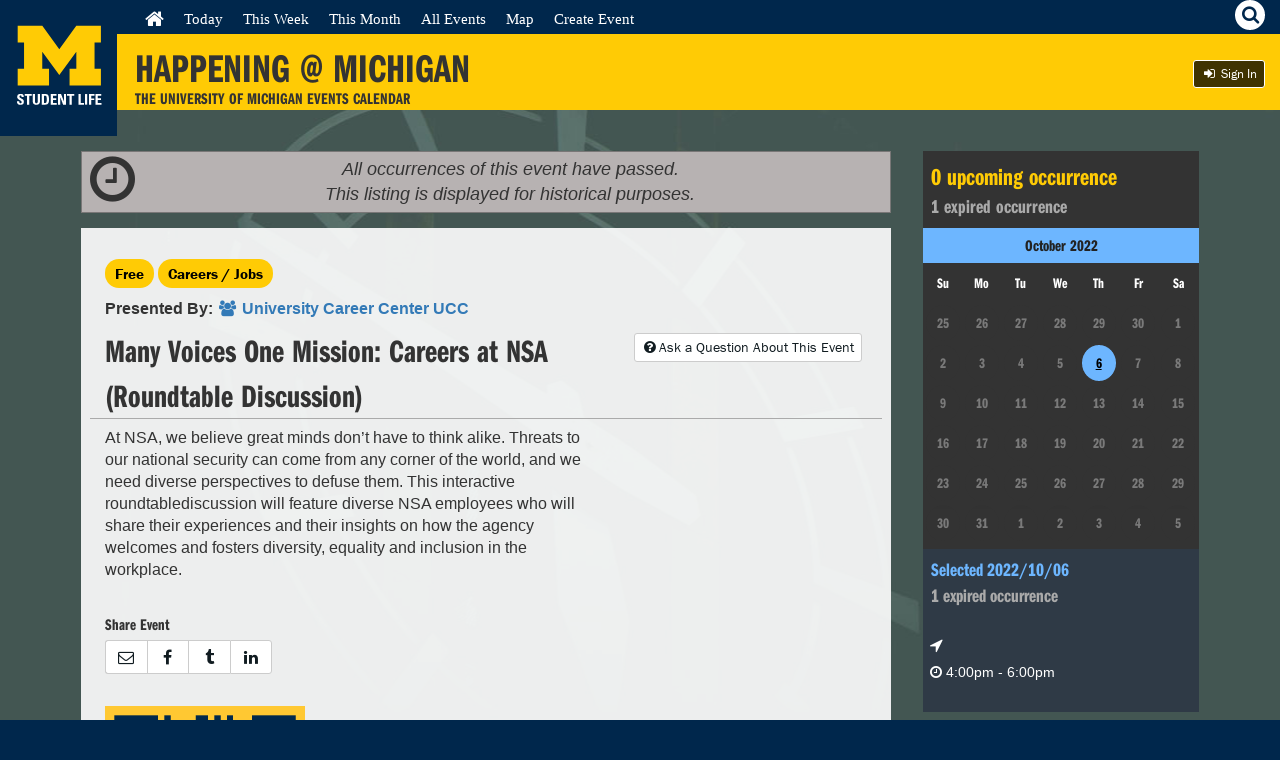

--- FILE ---
content_type: text/html; charset=UTF-8
request_url: https://events.umich.edu/event/99346
body_size: 69252
content:
<!DOCTYPE html>
<html lang="en">
<!-- 
     :::    :::   :::   :::          :::::::::: :::     ::: :::::::::: ::::    ::: ::::::::::: :::::::: 
    :+:    :+:  :+:+: :+:+:         :+:        :+:     :+: :+:        :+:+:   :+:     :+:    :+:    :+: 
   +:+    +:+ +:+ +:+:+ +:+        +:+        +:+     +:+ +:+        :+:+:+  +:+     +:+    +:+         
  +#+    +:+ +#+  +:+  +#+        +#++:++#   +#+     +:+ +#++:++#   +#+ +:+ +#+     +#+    +#++:++#++   
 +#+    +#+ +#+       +#+        +#+         +#+   +#+  +#+        +#+  +#+#+#     +#+           +#+    
#+#    #+# #+#       #+#        #+#          #+#+#+#   #+#        #+#   #+#+#     #+#    #+#    #+#     
########  ###       ###        ##########     ###     ########## ###    ####     ###     ########    
Version: 6.0 - Mustard's Retreat
-->
    <head>
        <meta name="viewport" content="initial-scale=1, maximum-scale=1">
        <meta http-equiv="Content-Type" content="text/html; charset=UTF-8"/>
                <title>    (Expired) Many Voices One Mission: Careers at NSA (Roundtable Discussion)
 | Happening @ Michigan</title>
                <link rel="icon" sizes="16x16" href="/favicon.ico">
        <base href="https://events.umich.edu/" />
				    <meta property="og:title" content="Many Voices One Mission: Careers at NSA (Roundtable Discussion) | Happening @ Michigan" />
		    <meta property="og:url" content="/event/99346" />
		            <meta property="og:image" content="default-image.png" />
    							<link rel="stylesheet" href="css/jquery-ui-custom.css" /> <link rel="stylesheet" href="packages/umevents/css/jquery-ui.structure.min.css" />
<link rel="stylesheet" href="packages/umevents/css/jquery-ui.theme.min.css" />
<link rel="stylesheet" href="css/main.css" /> 
							<script type="text/javascript" src="js-dist/jquery.min.js"></script>
<script type="text/javascript" src="js-dist/jquery-ui.min.js"></script>
<script type="text/javascript" src="js/modals.js"></script>
<script type="text/javascript" src="js/infoPoint.js"></script>
<script type="text/javascript" src="js/jquery.unveil.js"></script>
<script type="text/javascript" src="js/jquery.windowaction.js"></script>
<script type="text/javascript" src="js/jquery.fancybox.js"></script>
<script type="text/javascript" src="js/main.js"></script>

<script type="text/javascript">
  (function(d) {
    var config = {
      kitId: 'mhf6faw',
      scriptTimeout: 3000
    },
    h=d.documentElement,t=setTimeout(function(){h.className=h.className.replace(/\bwf-loading\b/g,"")+" wf-inactive";},config.scriptTimeout),tk=d.createElement("script"),f=false,s=d.getElementsByTagName("script")[0],a;h.className+=" wf-loading";tk.src='//use.typekit.net/'+config.kitId+'.js';tk.async=true;tk.onload=tk.onreadystatechange=function(){a=this.readyState;if(f||a&&a!="complete"&&a!="loaded")return;f=true;clearTimeout(t);try{Typekit.load(config)}catch(e){}};s.parentNode.insertBefore(tk,s)
  })(document);
  
    $(document).ready(function() {
		$(".fancybox").fancybox({
            beforeShow: function () {
                $(".page").addClass("fancyboxblur");
            },
            afterClose: function () {
                $(".page").removeClass("fancyboxblur");
            }
        });
	});
</script>

			<script type="text/javascript">
				// Polyfill for forEach
				if (window.NodeList && !NodeList.prototype.forEach) {
					NodeList.prototype.forEach = function (callback, argument) {
						argument = argument || window;
						for (var i = 0; i < this.length; i++) {
							callback.call(argument, this[i], i, this);
						}
					};
				}
			</script>
		    </head>
    <body >
    

    
    <div class="page">
        <a class="visually-hidden" href="#mainContent">Skip to Content</a>    
        <div class="header">
        	<div class="h-identity">
        		        			<a href="https://events.umich.edu/" title="Happening @ Michigan Homepage">

						<svg version="1.1" id="Layer_1" xmlns="http://www.w3.org/2000/svg" xmlns:xlink="http://www.w3.org/1999/xlink" x="0px" y="0px"
							 width="117px" height="130px" viewBox="0 0 117 130" enable-background="new 0 0 117 130" xml:space="preserve">
						<polygon fill="#FFCB05" points="59.303,74.999 42.259,51.705 42.259,68.648 49.036,68.648 49.036,85.388 17.688,85.388 
							17.688,68.648 24.045,68.648 24.045,42.601 17.688,42.601 17.688,25.87 42.313,25.87 59.303,49.329 76.292,25.87 100.904,25.87 
							100.904,42.601 94.547,42.601 94.547,68.648 100.904,68.648 100.904,85.388 69.561,85.388 69.561,68.648 76.339,68.648 
							76.339,51.705 "/>
						<g class="logo-text">
							<path fill="#FFFFFF" d="M20.197,104.815c-2.742,0-3.255-1.613-3.138-3.446h2.214c0,1.012,0.043,1.861,1.261,1.861
								c0.748,0,1.114-0.482,1.114-1.203c0-1.905-4.458-2.022-4.458-5.174c0-1.657,0.792-2.978,3.49-2.978c2.156,0,3.226,0.967,3.08,3.183
								h-2.156c0-0.793-0.131-1.6-1.025-1.6c-0.718,0-1.144,0.397-1.144,1.129c0,2.009,4.458,1.834,4.458,5.162
								C23.894,104.493,21.884,104.815,20.197,104.815z"/>
							<path fill="#FFFFFF" d="M31.786,94.052v1.76h-2.463v8.827h-2.213v-8.827h-2.464v-1.76H31.786z"/>
							<path fill="#FFFFFF" d="M39.972,94.052v7.508c0,1.583-0.894,3.256-3.592,3.256c-2.434,0-3.607-1.261-3.607-3.256v-7.508h2.214
								v7.361c0,1.305,0.558,1.817,1.364,1.817c0.967,0,1.407-0.645,1.407-1.817v-7.361H39.972z"/>
							<path fill="#FFFFFF" d="M41.825,94.052h3.695c2.903,0,3.446,1.936,3.446,5.234c0,1.628,0.25,5.353-3.534,5.353h-3.606V94.052z
								 M44.039,103.012h1.071c1.349,0,1.613-1.012,1.613-3.667c0-1.95,0-3.665-1.54-3.665h-1.144V103.012z"/>
							<path fill="#FFFFFF" d="M50.745,104.639V94.052h5.777v1.628h-3.563v2.611h3.285v1.627h-3.285v3.094h3.681v1.627H50.745z"/>
							<path fill="#FFFFFF" d="M58.095,104.639V94.052h2.991l2.815,7.332h0.03v-7.332h2.066v10.587h-2.917l-2.889-7.742h-0.03v7.742
								H58.095z"/>
							<path fill="#FFFFFF" d="M74.17,94.052v1.76h-2.463v8.827h-2.213v-8.827h-2.465v-1.76H74.17z"/>
							<path fill="#FFFFFF" d="M78.473,104.639V94.052h2.214v8.828h3.314v1.759H78.473z"/>
							<path fill="#FFFFFF" d="M84.974,104.639V94.052h2.211v10.587H84.974z"/>
							<path fill="#FFFFFF" d="M89.007,104.639V94.052h5.499v1.628h-3.284v2.713h3.138v1.627h-3.138v4.619H89.007z"/>
							<path fill="#FFFFFF" d="M95.563,104.639V94.052h5.777v1.628h-3.562v2.611h3.283v1.627h-3.283v3.094h3.679v1.627H95.563z"/>
						</g>
						</svg>
        			</a>
        		        	</div>
                    	            <script>
                $(document).ready(function(){
                    $('#betabug').on("click",{
                    contents: $("#feedback_form").html(),
                    theme: 'feedback'
                    }, umeModal);
                });
            </script>
        	            <div class="h-title">
                <a href="http://events.umich.edu/">
                    <h1>Happening @ Michigan</h1>
                        <div class="mobile-title"><span class="happ">Happening</span><span class="at">@</span><span class="mi">Michigan</span></div>
                    <h2>The University of Michigan Events Calendar</h2>
                </a>
            </div>

        	<div class="tap-icons">
	        	<div id="menu-hamburger" class="tap">
	            	<i class="fa fa-bars"></i><span class="hidden">Menu</span>
	            </div>
	            <div id="search-util" class="tap">
	                <i class="fa fa-search"><span class="hidden">Search</span></i>
	            </div>
	            
	            	        </div>
            
            <div class="nav-wrap">
	<div class="h-nav" role="navigation">
        <div class="menu-wrap">
            <ul>
                <li class="first leaf "><a href="/" class="active"><i class="fa fa-home fa-lg"></i><span class="visually-hidden">Home</span></a></li>
                <li class="leaf "><a href="/day" class="active">Today</a></li>
                <li class="leaf "><a href="/week" class="active">This Week</a></li>
                <li class="leaf "><a href="/month" class="active">This Month</a></li>
                <li class="leaf "><a href="/list" class="active">All Events</a></li>
                <li class="leaf "><a href="/map" class="active">Map</a></li>
                                <li class="leaf"><a href="/manage/event/new" class="active">Create Event</a></li>
                                	<li class="leaf ">
				    <a href="https://events.umich.edu/login?r=/event/99346" class="btn-blackbg btn-sm log-in"><i class="fa fa-sign-in fa-fw"></i>  Sign In</a>
                            </ul>
            <div class="clear"></div>
        </div>
        <div class="clear"></div>
	</div>
</div>
<div class="clear"></div>

       	
        </div> <!-- end header -->
                <div class="search-wrapper"> 
            <div class="search-area">
            <label for="search_query">Find <span class="maize">amazing</span> things to do:</label>
            <input type="text" id="search_query" name="search_query"  value="Search" />
            <!--<div ><a href="#" id="search_events_submit" class="btn btn-blackbg btn-sm"><i class="fa fa-search"></i></a></div>-->
                <div id="search_results" class="search-overlay" >
                    <div class="search-results-close"><a href="#" id="search_close"><i class="fa fa-times"></i><span class="visually-hidden">Close</span></a></div>
                    <div class="row">
        	            <div class="col-md-6 col-md-push-6">
        					<div class="search-results-meta">
        					    <div id="search_results_groups"><h4>Sponsors</h4><div class="results"><em>No results</em></div></div> 
        					    <div id="search_results_tags" ><h4>Keywords</h4><div class="results"><em>No results</em></div></div>
        					    <div id="search_results_types" ><h4>Types</h4><div class="results"><em>No results</em></div></div>
        					</div>
        	            </div>
        	            <div class="col-md-6  col-md-pull-6">
        		            <h3>Search Results</h3>
        		            <div id="search_results_wrap">
        			            <div id="search_results_events" class="group">
        			            	<h4>Events</h4>
        			            	<div class="results"><em>No results</em></div>
        			            	<div >
        			            		<a href="#" id="search_events_more_link" class="btn btn-blackbg btn-sm">Advanced Search</a>
        			            	</div>
        			            </div>
        		  			</div>
        	            </div>
        	        </div>
                </div>
              <div class="tagline"> <span class="teal">Search events using:</span> keywords, sponsors, locations <span class="teal">or</span> event type</div>  
            </div>
        </div>

       

 <!-- Start Content -->			

            
               
                
                
                

                        <section id="content" class="content twoCol-rev" >
	<a href="#sidebar" class="open-sidebar">    <i class="fa fa-fw fa-calendar"></i>
    <b>When&nbsp;/&nbsp;Where</b>
</a>
	<div id="mainContent" class="main-content" role="main">
				    
                                                
        
                <script type="application/ld+json">
            {
              "@context": "https://schema.org",
              "@type": "Event",
              "name": "Many Voices One Mission: Careers at NSA (Roundtable Discussion)",
              "startDate": "2022-10-06T16:00:00-04:00",
              "endDate": "2022-10-06T18:00:00-04:00",
              "location": {
                "@type": "Place",
                "name": "",
                                "address": {
                    "@type": "PostalAddress",
                    "addressLocality": "Ann Arbor",
                    "postalCode": "48109",
                    "addressRegion": "MI",
                    "addressCountry": "US"
                }
                              },
                            "description": "At NSA, we believe great minds don\u2019t have to think alike. Threats to our national security can come from any corner of the world, and we need diverse perspectives to defuse them. This interactive roundtablediscussion will feature diverse NSA employees who will share their experiences and their insights on how the agency welcomes and fosters diversity, equality and inclusion in the workplace."            }
        </script>
        
            <div class="event_past_banner">
            <div class="pull-left" style="font-size: 3em; margin-top: -15px; margin-left: 3px;"><i class="fa fa-clock-o"></i></div><em>All occurrences of this event have passed.<br />This listing is displayed for historical purposes.</em><br />
        </div>
        
                                
    <div class="backdrop group event-detail container-fluid">
        <div class="event-title row" style="border-bottom: 1px solid #aaa;">
            <div class="col-sm-12">
            
                            
                                    <div class="yellow-tags">
                <a class="yellow-tag" href="/list?filter=tags:free" title="Check out other Free events">Free</a>                <a class="yellow-tag" href="/list?filter=alltypes:2" title="Check out other Careers / Jobs events">Careers / Jobs</a>
            </div>
            <div style="clear: both;"></div>
                <p>
                    <strong>
                        Presented By:
                        <a href="/group/1140" title="Event Organizer - University Career Center UCC">
                            <i class="fa fa-group fa-fw"></i>
                            <span>University Career Center UCC</span>
                        </a>
                                            </strong>
                    <div class="right">
                                                    <a class="btn btn-sm" href="#event_feedback_form" id="event_feedback_link"><i class="fa fa-fw fa-question-circle"></i>Ask a Question About This Event</a>
                                                                                            </div>
                                    </p>
            <h1 class="title">
                Many Voices One Mission: Careers at NSA (Roundtable Discussion)
            </h1>
                        </div>
        </div>

        <div class="event-description row">
            <div class="col-md-8">
                                <div class="event-description-text">At NSA, we believe great minds don’t have to think alike. Threats to our national security can come from any corner of the world, and we need diverse perspectives to defuse them. This interactive roundtablediscussion will feature diverse NSA employees who will share their experiences and their insights on how the agency welcomes and fosters diversity, equality and inclusion in the workplace.</div>
            </div>
            <div class="col-md-4">
                                                                                            </div>
        </div>
        <div class="event-other-info row">
            <div class="col-sm-12">
                <div class="share-actions">
                    <h4>Share Event</h4>
                    <div class="btn-group">
                        <a class="btn" target="_blank" href="mailto:?subject=Many Voices One Mission: Careers at NSA (Roundtable Discussion)&body=Check out this event on Happening @ Michigan%0D%0AMany Voices One Mission: Careers at NSA (Roundtable Discussion)%0D%0Ahttps%3A%2F%2Fevents.umich.edu%2Fevent%2F99346" title="E-mail this event"><i class="fa fa-fw fa-envelope-o"></i><span class="hide">E-Mail this event</span></a>
                        <a class="btn" target="_blank" href="http://www.facebook.com/sharer.php?u=https%3A%2F%2Fevents.umich.edu%2Fevent%2F99346" title="Share on Facebook"><i class="fa fa-fw fa-facebook"></i><span class="hide">Share on Facebook</span></a>
                                                <a class="btn" target="_blank" href="http://www.tumblr.com/share/link?url=https%3A%2F%2Fevents.umich.edu%2Fevent%2F99346&name=Many%20Voices%20One%20Mission%3A%20Careers%20at%20NSA%20%28Roundtable%20Discussion%29" title="Share on Tumblr"><i class="fa fa-fw fa-tumblr"></i><span class="hide">Share on Tumblr</span></a>
                                                <a class="btn" target="_blank" href="http://www.linkedin.com/shareArticle?mini=true&url=https%3A%2F%2Fevents.umich.edu%2Fevent%2F99346&title=Many%20Voices%20One%20Mission%3A%20Careers%20at%20NSA%20%28Roundtable%20Discussion%29" title="Share on Linkedin"><i class="fa fa-fw fa-linkedin"></i><span class="hide">Share on Linkedin</span></a>
                    </div>
                </div>
                                <a target="_blank" href="https://events.umich.edu/event/99346/qrcode.png" >
                  <img style="width:200px;" src="[data-uri]" />
                </a>
                                <script type="text/javascript">
                    var loadLivestreamType=null;
                    var loadLivestreamId=null;
                </script>
                                                                                                                    <div id="similar_events">
                    <h4>Explore Similar Events</h4>
                    <ul id="similar_events_list">
                        <li>
                            <div style="text-align: center;"><i class="fa fa-refresh fa-2x fa-spin"></i>&nbsp;Loading Similar Events...</div>
                        </li>
                    </ul>
                </div>
                            </div>
        </div>
    </div>
    
        
           <div class="event-detail-information" id="event_feedback_form" style="display: none;">
            <a href="#" id="event_feedback_close_link" alt="Close" title="Close" class="right"><i class="fa fa-fw fa-close"></i></a>
            
            <h4>Contact Event Organizers: University Career Center UCC</h4>
            
            <form name="ts_umeventsbundle_event_feedback" method="get" action="/event/99346/feedbackSave">
            
            <div style="color: black;">
                <div><label for="ts_umeventsbundle_event_feedback_comments" class="required">Comments</label><textarea id="ts_umeventsbundle_event_feedback_comments" name="ts_umeventsbundle_event_feedback[comments]" required="required" rows="5" cols="70"></textarea></div>
                <div><label for="ts_umeventsbundle_event_feedback_email" class="required">Email</label><input type="text" id="ts_umeventsbundle_event_feedback_email" name="ts_umeventsbundle_event_feedback[email]" required="required" /></div>
                <div><label for="ts_umeventsbundle_event_feedback_recaptcha" class="required">Verification</label>            
      <script src="https://www.google.com/recaptcha/api.js?hl=en"></script>
      <div class="g-recaptcha" data-theme="light" data-size="normal" data-type="image" data-sitekey="6LfoD0ArAAAAAFXVtAy36gYAnYlHWHGw9lTSTqQq" data-callback="" data-expired-callback="" data-bind="" data-badge=""></div>
      <noscript>
        <div style="width: 302px; height: 352px;">
          <div style="width: 302px; height: 352px; position: relative;">
            <div style="width: 302px; height: 352px; position: absolute;">
              <iframe src="https://www.google.com/recaptcha/api/fallback?k=6LfoD0ArAAAAAFXVtAy36gYAnYlHWHGw9lTSTqQq"
                  style="width: 302px; height:352px; border-style: none; overflow: hidden;"
              >
              </iframe>
            </div>
            <div style="width: 250px; height: 80px; position: absolute; border-style: none; bottom: 21px; left: 25px; margin: 0; padding: 0; right: 25px;">
              <textarea id="g-recaptcha-response" name="g-recaptcha-response"
                    class="g-recaptcha-response"
                    style="width: 250px; height: 80px; border: 1px solid #c1c1c1; margin: 0; padding: 0; resize: none;"
              >
              </textarea>
            </div>
          </div>
        </div>
      </noscript>
      </div>
                <div class="right"><div><button type="submit" id="ts_umeventsbundle_event_feedback_submit" name="ts_umeventsbundle_event_feedback[submit]">Send Comments</button></div></div>
            </div>
            
            <input type="hidden" id="ts_umeventsbundle_event_feedback__token" name="ts_umeventsbundle_event_feedback[_token]" value="1.4EedKi3FegP7FJjO-QT6Tim65nS3zpeM8wkin-HTfWk.tgTHQkGyKHCWZvS4smWJPX_r1QHimcHIu01S_aXmEhG_AshGRJELVb9t8w" /></form>
        </div>
            
    
        <br />


        <script type="text/javascript">
        function joinBJN(meeting_id) {
            $('#bluejeans-area').show();
            
            BJN_CLIENT.meetingId=meeting_id;
            
            BJN_CLIENT.load();
        }
        
        function joinZoom(meeting_id) {
            $('#zoom-area-iframe').attr('src','https://umich.zoom.us/wc/join/'+meeting_id);
            $('#zoom-area').show();
        }
        
        $(document).ready(function(){   
            $('.open-sidebar').click(function(event) {
                $('#sidebar').addClass('sidebar-right-open');
                event.preventDefault();
            });
            
            $('.close-sidebar').click(function(event) {
                $('#sidebar').removeClass('sidebar-right-open');
                event.preventDefault();
            });
             
            $( "#accordion" ).accordion({
                    collapsible: true,
                    active: false
            });

            $('#event_feedback_link').click(function(event) {
            	$('#event_feedback_form').show();
            	//$('#event_feedback_link').hide();
            	event.preventDefault();
                window.location.assign(window.location+'#event_feedback_form');
            });
            
            $('#event_feedback_close_link').click(function(event) {
            	$('#event_feedback_form').hide();
            	//$('#event_feedback_link').show();
            	event.preventDefault();
            });
            
            $('#flag-event').on("click",{
                contents: $("#feedback_form").html(),
                theme: 'feedback'
            }, umeModal);
            
            $('#feature-event').on("click",{
                contents: $("#feedback_form").html(),
                theme: 'feedback'
            }, umeModal);
            
            $('#close-sessions-promo').click(function(event) {
            	$('#sessions-promo').hide();
            	event.preventDefault();
            });
            
            $.ajax({
                url : '/event/99346/similar?v=2&html_output=true',
                type: 'GET',
            	dataType : 'json',
                timeout: 15000,
                success: function(data){
                    var event_template=
                    '<li class="event-listing-sm">'+
                    '    <div class="event-img">'+
                    '        <a href="%_permalink_%" title="%_event_title_%">'+
                    '            <img src="%_event_image_%" alt="%_event_image_description_%">'+
                    '        </a>'+
                    '    </div>'+
                    '    <div class="event-info">'+
                    '        <h3>'+
                    '            <a href="%_permalink_%">'+
                    '                %_event_title_%'+
                    '            </a>'+
                    '        </h3>'+
                    '        <ul class="event-details">'+
                    '            <li> <time datetime="%_datetime_%"><i class="fa fa-clock-o fa-fw"></i> %_readable_datetime_%</time></li>'+
                    '            <li class="item"><a href="/list?filter=alltypes:%25_event_type_%25"><i class="fa fa-list fa-fw"></i><span> %_event_type_name_% </span></a></li>'+
                    '            <li class="item loc"><a href="/list?filter=locations:%25_event_location_%25"><i class="fa fa-location-arrow fa-fw"></i><span> %_location_name_%</span></a></li>'+
                    '        </ul>'+
                    '    </div>'+
                    '</li>';
                    
                    $('#similar_events_list').empty();
                    
                    var found_events=0;
                    
            		for (var event in data) {
                		var event_obj=data[event];

                		var cur_event=event_template;
                		cur_event=cur_event.replace(/%_permalink_%/g,event_obj.permalink);
                		cur_event=cur_event.replace(/%_event_title_%/g,event_obj.event_title);
                		cur_event=cur_event.replace(/%_event_type_name_%/g,event_obj.event_type);
                		cur_event=cur_event.replace(/%25_event_type_%25/g,event_obj.event_type_id);
                		cur_event=cur_event.replace(/%_datetime_%/g,event_obj.datetime_start);
                		cur_event=cur_event.replace(/%_readable_datetime_%/g,formatDate(parseDateString(event_obj.date_start+' '+event_obj.time_start)));
                		cur_event=cur_event.replace(/%_location_name_%/g,event_obj.building_id>0?event_obj.building_name:event_obj.location_name);
                		
                		if (event_obj.building_id>0)
                		    cur_event=cur_event.replace(/%25_event_location_%25/g,event_obj.campus_maps_id);
                		else
                		    cur_event=cur_event.replace(/%25_event_location_%25/g,1);
                        
                        if (event_obj.image_url !== ""){
                            var image_url = event_obj.image_url
                        } else {
                            // use placeholder images based on event type
                            switch (+event_obj.event_type_id){
                                case 1:
                                    var image_url = "/images/umicons_auditions.svg"
                                    break
                                case 2:
                                    var image_url = "/images/umicons_careerfair.svg"
                                    break
                                case 3:
                                    var image_url = "/images/umicons_ceremony.svg"
                                    break
                                case 4:
                                    var image_url = "/images/umicons_communityservice.svg"
                                    break
                                case 5:
                                    var image_url = "/images/umicons_conference.svg"
                                    break
                                case 6:
                                    var image_url = "/images/umicons_exercise.svg"
                                    break
                                case 7:
                                    var image_url = "/images/umicons_exhibition.svg"
                                    break
                                case 8:
                                    var image_url = "/images/umicons_classinstruction.svg"
                                    break
                                case 9:
                                    var image_url = "/images/umicons_rallymassmeet.svg"
                                    break
                                case 10:
                                    var image_url = "/images/umicons_fair.svg"
                                    break
                                case 11:
                                    var image_url = "/images/umicons_filmscreening.svg"
                                    break
                                case 12:
                                    var image_url = "/images/umicons_healthclinic.svg"
                                    break
                                case 13:
                                    var image_url = "/images/umicons_lecturediscussion.svg"
                                    break
                                case 14:
                                    var image_url = "/images/umicons_meeting.svg"
                                    break
                                case 15:
                                    var image_url = "/images/umicons_performance.svg"
                                    break
                                case 16:
                                    var image_url = "/images/umicons_presentation.svg"
                                    break
                                case 17:
                                    var image_url = "/images/umicons_openhouse.svg"
                                    break
                                case 18:
                                    var image_url = "/images/umicons_recgames.svg"
                                    break
                                case 19:
                                    var image_url = "/images/umicons_social.svg"
                                    break
                                case 20:
                                    var image_url = "/images/umicons_sportingevent.svg"
                                    break
                                case 21:
                                    var image_url = "/images/umicons_workshopseminar.svg"
                                    break
                                case 23:
                                    var image_url = "/images/umicons_bicentennial.png"
                                    break
                                case 24:
                                    var image_url = "/images/umicons_livestream.svg"
                                    break
                                case 25:
                                    var image_url = "/images/umicons_tours.svg"
                                    break
                                default:
                                    var image_url = "/images/umicons_other.svg"
                            }
                        }
                        cur_event=cur_event.replace(/%_event_image_%/g, image_url)
                        cur_event=cur_event.replace(/%_event_image_description_%/g, event_obj.event_title)
                        
                		$('#similar_events_list').append(cur_event);
                		
                		found_events++;
            		}
            		
            		// We couldn't find any
            		if (found_events<1) {
                		$('#similar_events').hide();
            		}
                },
                error: function (data){
             		$('#similar_events').hide();
                }
            });
            
            if ($('#show_sessions_registration').length) {
                $.ajax({
                    url : 'https://sessions.studentlife.umich.edu/track//json',
                    type: 'GET',
                    dataType: 'json',
                    beforeSend: function( xhr ) {
                        $('#show_sessions_details').show();
                    },
                    statusCode: {
                        403: function(data) { 
                            $('#show_sessions_text').html('Registration for this event is currently closed.  Please check back later.');
                            $('#show_sessions_button').remove();
                            $('#show_sessions_details').remove();
                        },
                        404: function(data) { 
                            $('#show_sessions_text').html('Registration for this event is currently closed.  Please check back later.');
                            $('#show_sessions_button').remove();
                            $('#show_sessions_details').remove();
                        },
                        200: function(data) {
                            var html='<h5>'+data.name+'</h5>';
                            var show_event_titles=false;
                            
                            if (data.events.length>1) {
                                show_event_titles=true;
                            }
                            
                            for (var eventKey in data.events) {
                                var event=data.events[eventKey];
                                if (show_event_titles)
                                    html+='<h6>'+event.name+'</h6>';
                                
                                for (var sessionKey in event.sessions) {
                                    var session=event.sessions[sessionKey];
                                    html+='<strong>'+session.name+'</strong>&nbsp;';
                                    
                                    if (session.status=='waitlist') {
                                        html+='<em>Waitlist Only</em>';
                                    } else if (session.status=='closed') {
                                        html+='<em>Session Has Been Closed</em>';
                                    } else if (session.status=='over') {
                                        html+='<em>Session Is Over</em>';
                                    } else if (session.status=='full') {
                                        html+='<em>Session Is Full</em>';
                                    } else if (session.status=='open') {
                                        if (session.slots) {
                                            html+='<em>Available Seats: '+session.slots+'</em>';
                                        } else {
                                            html+='<em>Seats Are Available</em>';
                                        }
                                    }
                                    
                                    html+='<br />';
                                }
                            }
                            
                            $('#show_sessions_details').html(html);
                        }
                    }
                });
            }
            
        if (loadLivestreamType!=null && loadLivestreamId!=null) {
            if (loadLivestreamType=="bluejeans")
                joinBJN(loadLivestreamId)
            else if (loadLivestreamType=="zoom")
                joinZoom(loadLivestreamId)
        }
    });
    
    function formatDate(date) {
        var hours=date.getHours();
        var minutes=date.getMinutes();
        var ampm=hours>=12?'pm':'am';
        if (hours>12)
            hours-=12;
        if (minutes<10)
            minutes='0'+minutes;
        var strTime=hours+':'+minutes+ampm;
        return (date.getMonth()+1)+'/'+date.getDate()+'/'+date.getFullYear()+' '+strTime;
    }
    
    function parseDateString(str) {
        var parsed=Date.parse(str);
        // Fix for Safari
        if (isNaN(parsed))
            parsed=Date.parse(str.replace(/-/g, '/').replace(/[a-z]+/gi, ' '));
        
        return new Date(parsed);
    }
    </script>
    

    
                    
	</div>
	<div id="mainContentOverlay" class="main-content-overlay hide">
		<i class="fa fa-reply"></i>
		Back to Main Content
	</div>
	<div id="sidebar" class="sidebar-right">
		<button class="close-sidebar" title="Close"><i class="fa fa-fw fa-times"></i></button>
		    
    <div class="occurrences-right">
        <div class="occurences-calendar">
    <div class="occurrences-summary">
        <span class="upcoming"><span id="upcoming-count">0</span> upcoming occurrence<span id="upcoming-count-plural" class="hide">s</span></span><br>
        <span class="expired"><span id="expired-count">0</span> expired occurrence<span id="expired-count-plural" class="hide">s</span>
    </div>
    <div class="occurrences-calendar-content hide">
        <div id="datepicker"></div>
        <div class="occurrences"></div>
    </div>
    <script type="text/javascript">
        $(document).ready(function() {     
            // import occurences
            var occurrences = getOccurrences()
            if (Object.keys(occurrences).length !== 0) {
                $('.occurrences-calendar-content').removeClass('hide')
                
                var dateList = Object.keys(occurrences)
                
                // initialize listing
                var todayStr = getDateStr(new Date())
                var upcomingCount = 0
                var expiredCount = 0
                var firstDateUpcoming
                for (let date_i in dateList) {
                    let date = dateList[date_i]
                    if (+date >= +todayStr && firstDateUpcoming === undefined) {
                        firstDateUpcoming = date
                    }
                    if (+date < +todayStr) {
                        expiredCount += getOccurrenceCount(date)
                    } else {
                        upcomingCount += getOccurrenceCount(date)
                    }
                }
                if (!firstDateUpcoming) {
                    firstDateUpcoming = dateList[dateList.length-1]
                }
                fillOccurrenceListing(firstDateUpcoming)
                
                $('#upcoming-count').text(upcomingCount)
                $('#expired-count').text(expiredCount)

                if (upcomingCount > 1){ $('#upcoming-count-plural').removeClass('hide') }
                if (expiredCount > 1 ){ $('#expired-count-plural').removeClass('hide') }

                var minDate = new Date(getFormatDate(dateList[0])) 
                var maxDate = new Date(getFormatDate(dateList[dateList.length-1]))
                // initialize calendar
                $('#datepicker').datepicker({
                    selectOtherMonths: true,
                    showOtherMonths: true,
                    hideIfNoPrevNext: true,
                    minDate: minDate,
                    maxDate: maxDate,
                    changeMonth: minDate.getMonth() !== maxDate.getMonth() || minDate.getYear() !== maxDate.getYear(),
                    changeYear: minDate.getYear() !== maxDate.getYear(),
                    monthNamesShort: [ "January", "February", "March", "April", "May", "June", "July", "August", "September", "October", "November", "December" ],
                    prevText: "Previous Month",
                    nextText: "Next Month",
                    defaultDate: new Date(getFormatDate(firstDateUpcoming)),
                    beforeShowDay: function(date) {
                        let dateStr = getDateStr(date)
                        let dateHasEvent = dateList.indexOf(dateStr) !== -1
                        let expired = +dateStr < +todayStr

                        // determine css class
                        var cssClass
                        if (dateHasEvent) {
                            if (expired) {
                                cssClass = "has-event-expired"
                            } else {
                                cssClass = "has-event"
                            }
                        } else {
                            cssClass = ""
                        }
                        
                        // determine tooltip text
                        var text = null
                        if (dateHasEvent) {
                            var occurrenceCount = getOccurrenceCount(dateStr)
                            text = getFormatDate(dateStr)+' - '+occurrenceCount+' '+(expired?'expired ':'')+'occurrence'+(occurrenceCount>1?'s':'')
                        }
                        
                        return [dateHasEvent, cssClass, text]
                    },
                    onSelect: function(dateText, inst) {
                        let dateStr = getDateStr(new Date(dateText))
                        fillOccurrenceListing(dateStr)
                        $('.occurrences').hide().fadeIn()
                        this.focus()
                    },
                    onChangeMonthYear: function(year, month, inst) {
                        // fixes a bug where if a date in the next month is selected
                        // when user navigates back to this month, a second date
                        // (not selected) shows up as highlighted
                        setTimeout(function() {
                            $('.ui-state-hover').removeClass('ui-state-hover')
                        },0)
                    }
                })
            }
            
            // Utility Functions
            
            function fillOccurrenceListing(dateStr){
                let container = $('.occurrences')
                let isToday = dateStr===todayStr
                let expired = +dateStr<+todayStr
                let occurrenceCount = getOccurrenceCount(dateStr)
                container.html(
                '<h3>'+'\n'+
                '    <span class="selected">Selected '+getFormatDate(dateStr)+' '+(isToday?'(Today)':'')+'</span><br>'+'\n'+
                (!expired ? 
                '        <span class="upcoming">'+getOccurrenceCount(dateStr)+' occurrence'+(occurrenceCount>1?'s':'')+'</span>':
                '        <span class="expired">'+getOccurrenceCount(dateStr)+' expired occurrence'+(occurrenceCount>1?'s':'')+'</span>')+'\n'+
                '</h3>'
                )
                var locations = Object.keys(occurrences[dateStr])
                for (let loc_id in locations){
                    let loc = locations[loc_id]
                    for (let occurrence_id in occurrences[dateStr][loc]){
                        let occurrence = occurrences[dateStr][loc][occurrence_id]
                        container.append(getOccurrenceHtml(loc, occurrence, expired))
                    }
                }
            }
            
            function getOccurrenceCount(dateStr){
                try {
                    return Object.values(occurrences[dateStr]).map(function(x){ return x.length }).reduce(function(a,b){ return a+b }, 0)    
                } catch (err){
                    return 0
                }            
            }
            
            function getOccurrenceHtml(loc, occurrence, expired) {
                let mapsName = occurrence.campus_maps_name
                let mapsFormatName = occurrence.location_name
                let hrefMaps = mapsName !== null ? "https://maps.studentlife.umich.edu/building/" + mapsName : null
                
                var occurrenceName = occurrence.occurrence_name
                if (!occurrenceName){
                    var occurrenceNameHtml = '';
                } else {
                    var occurrenceNameHtml = 
                    '<span><i class="fa fa-ticket" aria-hidden="true"></i> '+occurrenceName+'</span><br>'
                }

                if (hrefMaps !== null){
                    var locHtml = 
                    '<a class="loc" href="'+hrefMaps+'" target="_blank" target="_blank" title="Find '+mapsFormatName+' on Campus Maps">'+'\n'+
                    '    <i class="fa fa-location-arrow"></i>'+'\n'+
                    '    '+loc+'\n'+
                    '    <i class="fa fa-external-link"></i>'+
                    '</a><br>'                    
                } else {
                    var locHtml = 
                    '<span class="loc">'+'\n'+
                    '    <i class="fa fa-location-arrow"></i>'+'\n'+
                    '    '+loc+'\n'+
                    '</span><br>'
                }

                if (!expired) {
                    // iCal
                    var iCalHtml = 
                    '<a class="btn btn-xsm" href="'+occurrence.iCal_href+'" title="Download iCal File"><i class="fa fa-calendar"></i>&nbsp;iCal</a>'
                    
                    // Google
                    var GoogleHtml = 
                    '<a class="btn btn-xsm" href="'+occurrence.googleCal_href+'" target="_blank" rel="nofollow" title="Add To Google Calendar"><i class="fa fa-google"></i>&nbsp;Google</a>'
                    
                    var returnStr = 
                    '<div class="occurrence">'+'\n'+
                    '    '+occurrenceNameHtml+'\n'+
                    '    '+locHtml+'\n'+
                    '    <div class="occurrence-time">'+'\n'+
                    '        <span class="time">'+'\n'+
                    '            <i class="fa fa-clock-o"></i>'+'\n'+
                    '            '+occurrence.datetime_output+'\n'+
                    '        </span>'+'\n'+
                    '        <div class="btns btn-group no-margin">'+'\n'+
                    '            '+iCalHtml+'\n'+
                    '            '+GoogleHtml+'\n'+
                    '        </div>'+'\n'+
                    '    </div>'+'\n'+
                    '</div>'+'\n'
                    
                } else {
                    var returnStr = 
                    '<div class="occurrence">'+'\n'+
                    '    '+occurrenceNameHtml+'\n'+
                    '    '+locHtml+'\n'+
                    '    <div class="occurrence-time">'+'\n'+
                    '        <span class="time">'+'\n'+
                    '            <i class="fa fa-clock-o"></i>'+'\n'+
                    '            '+occurrence.datetime_output+'\n'+
                    '        </span>'+'\n'+
                    '    </div>'+'\n'+
                    '</div>'+'\n'

                }
                return returnStr
            }
            
            function getOccurrences() {
                var occurrences = {}, temp, locStr
                                    temp = {
                        "id":21797906,
                        "datetime_start":"20221006T160000",
                        "datetime_end":"20221006T180000",
                        "has_end_time":1,
                        "datetime_output": "4:00pm - 6:00pm",
                        "date_start":"20221006",
                        "date_end":"20221006",
                        "time_start":"16:00:00",
                        "time_end":"18:00:00",
                        "time_zone":"America\/Detroit",
                        "building_id":"",
                        "building_name":"",
                        "campus_maps_id":"",
                        "campus_maps_name": null,
                        "room":"",
                        "notes":"",
                        "location_name":"",
                        "occurrence_name":"",
                        "iCal_href": "/event/99346-21797906/feed/ical",
                        "googleCal_href": "http://www.google.com/calendar/event?action=TEMPLATE&text=Many%20Voices%20One%20Mission%3A%20Careers%20at%20NSA%20%28Roundtable%20Discussion%29&dates=20221006T200000Z/20221006T220000Z&details=At%20NSA%2C%20we%20believe%20great%20minds%20don%E2%80%99t%20have%20to%20think%20alike.%20Threats%20to%20our%20national%20security%20can%20come%20from%20any%20corner%20of%20the%20world%2C%20and%20we%20need%20diverse%20perspectives%20to%20defuse%20them.%20This%20interactive%20roundtablediscussion%20will%20feature%20diverse%20NSA%20employees...&location=&trp=false&sprop=&sprop=name:"
                    }
                    if (!occurrences[temp.date_start]) {
                        occurrences[temp.date_start] = {}
                    }
                    if (temp.location_name !== null) {
                        locStr = temp.location_name+(temp.room !== '' ? ' - '+temp.room : '')
                    } else {
                        locStr = 'Unspecified Location'
                    }
                    if (!occurrences[temp.date_start][locStr]) {
                        occurrences[temp.date_start][locStr] = []
                    }
                    occurrences[temp.date_start][locStr].push(temp)
                                return occurrences
            }
            
            function getDateStr(date) {
                let dateObj = new Date(date)
                var month = (dateObj.getMonth()+1) >= 10 ? (dateObj.getMonth()+1).toString() : '0'+(dateObj.getMonth()+1)
                var day = dateObj.getDate() >= 10 ? dateObj.getDate().toString() : '0'+dateObj.getDate()
                return date.getFullYear()+month+day
            }
            function getFormatDate(dateStr){
                return dateStr.substring(0,4) + '/' + dateStr.substring(4, 6) + '/' + dateStr.substring(6, 8)
            }
        })
    </script>
    
    </div>
        <div class="hidden">
            <div class="occurrences  single ">
    
                                        
                
        <h3>When and Where</h3>
        
        
                    
                
        
                        
                            
                
                
                
                                <h4 class="month
                        past                         ">October 2022</h4>
            
                
                            
                <div class="day past ">
                            
                                
                <div class="dayinner">
                <time title="" datetime="2022-10-06 16:00">Thu, Oct 6<span class="year"> 2022</span></time>
                <span style="font-size: .9em;">4:00pm
                                    - 6:00pm
                </span>
                
                                
                </div>             
            </div>
            </div>
        </div>
    </div>

	</div>
	<script type="text/javascript">
		// set appropriate event listeners
		$(document).ready(function() {
			if (history.scrollRestoration) {
				history.scrollRestoration = 'manual'
			}
			var mainContentOverlay = document.querySelector('#mainContentOverlay')
			var openBtn = document.querySelector('.open-sidebar')
			var closeBtn = document.querySelector('.close-sidebar')
			var sidebar = document.querySelector('.sidebar-right')
			var fireBackMethod = false
			
			const openSidebar = function() {
				$(sidebar).addClass('sidebar-right-open')
				$(openBtn).addClass('hide')
				if (window.innerWidth <= 500){
					$(document.body).css('overflow-y', 'hidden')
					$(mainContentOverlay).removeClass('hide')
				}
				fireBackMethod = true
			}
			
			const closeSidebar = function() {
				$(sidebar).removeClass('sidebar-right-open')
				$(openBtn).removeClass('hide')
				$(document.body).css('overflow-y', '')
				$(mainContentOverlay).addClass('hide')
				fireBackMethod = false
			}
			
			const emptyHash = function() {
				if (fireBackMethod) {
					window.history.back()
					fireBackMethod = false
				}
			}
					
			if (location.hash === '#sidebar') {
				// if users come to the site with sidebar opened, we force
				// it to close, so as to avoid the problem of pressing back
				// button.
				location.hash = ''
			}
			
			$(closeBtn).click(function() {
				if (location.hash === '#sidebar') {
					emptyHash()
				}
			})
			
			$(document).on('click touch', function(e) {
				if (e.target.id !== "sidebar" &&
					$(e.target).parents("#sidebar").length === 0 &&
					$(e.target).parents(".ui-datepicker-header").length === 0 &&
					location.hash === '#sidebar') {
					emptyHash()
				}
			})
			
			$(window).bind('hashchange', function(e) {
				e.preventDefault()
				if (location.hash === '#sidebar') {
					openSidebar()
				} else {
					closeSidebar()
				}
			})
			
			$(window).bind('resize', function() {
				if (window.innerWidth >= 767) {
					if (location.hash === '#sidebar') {
						emptyHash()
					}
				} else {
					if (location.hash === '#sidebar') {
						if (window.innerWidth <= 500) {
							$(document.body).css('overflow-y', 'hidden')
							$(mainContentOverlay).removeClass('hide')
						} else {
							$(document.body).css('overflow-y', '')
							$(mainContentOverlay).addClass('hide')
						}
					}
				}
			})
		})
		
		
		
		/*
		7/29/2019
		The following code tried to make it so scroll events or touch move events
		inside the sidebar don't bubble up to the main content, but it's too
		inconsistent across browsers.
		
		However, this could still be useful, so saving it here.
		
		// stop scroll propagation
		// consulted https://stackoverflow.com/questions/5802467/prevent-scrolling-of-parent-element-when-inner-element-scroll-position-reaches-t
		$('.scrollable').on('DOMMouseScroll mousewheel', function(ev) {
			if (window.innerWidth < 767) {
				var $this = $(this)
				var scrollTop = this.scrollTop
				var scrollHeight = this.scrollHeight
				var height = $this.innerHeight()
				switch (ev.type){
					case 'DOMMouseScroll':
						var delta = ev.originalEvent.detail * -40
						break
					case 'mousewheel':
						var delta = ev.originalEvent.wheelDelta
						break
				}
				var up = delta > 0
				var prevent = function() {
					ev.stopPropagation()
					ev.preventDefault()
					ev.returnValue = false
					return false
				}
				
				// if no scroll, check if parent with class ".scrollable" exists,
				// if yes, bubble event up to parent
				if (scrollHeight === height) {
					if ($this.parents('.scrollable').length !== 0) {
						return
					} else {
						return prevent()
					}
				}

				if (!up && scrollTop + height + -delta > scrollHeight) {
					// Scrolling down, but this will take us past the bottom.
					$this.scrollTop(scrollHeight)
					return prevent()
				} else if (up && delta > scrollTop) {
					// Scrolling up, but this will take us past the top.
					$this.scrollTop(0)
					return prevent()
				} else {
					$this.scrollTop(scrollTop + -delta)
				}
			}
		})
		
		$('.scrollable').on('touchmove', function(ev) {
			if (window.innerWidth < 767) {
				var $this = $(this)
				var scrollHeight = this.scrollHeight
				var height = $this.innerHeight()
				var prevent = function() {
					ev.stopPropagation();
					ev.preventDefault();
					ev.returnValue = false;
					return false;
				}
				if (scrollHeight === height) {
					if ($this.parents('.scrollable').length !== 0) {
						return
					} else {
						return prevent()
					}
				}	
			}
		})
		*/
	</script>
</section>

            
                                                               
            

        </section>
        
        <!-- End Content -->
        
        <!-- Start Footer -->


        
        <div class="footer">
            <div class="util-nav">
            	<a class="" href="/about">About</a>
            	<a class="" href="/help">Help</a>
            	            	<a class="" href="/terms">Terms of Use</a>
            	<a class="" href="/feeds">Event Feeds</a>
            	<a class="" href="/import">Import Events</a>
                                                                                                                                	                  <a class="right" href="#" id="feedback_link"><i class="fa fa-fw fa-comments"></i>Ask About the Calendar</a>
                            	        <div style="float: right;">
            <div class="group">
                
            </div>
            <div id="feedback_form">
                
<h3>Contact Us</h3>

<form name="ts_umeventsbundle_feedback" method="post" action="/contact/save"><div id="ts_umeventsbundle_feedback"><div><label for="ts_umeventsbundle_feedback_comments" class="required">Comments</label><textarea id="ts_umeventsbundle_feedback_comments" name="ts_umeventsbundle_feedback[comments]" required="required"></textarea></div><div><label for="ts_umeventsbundle_feedback_userEmail">User email</label><input type="text" id="ts_umeventsbundle_feedback_userEmail" name="ts_umeventsbundle_feedback[userEmail]" maxlength="1023" /></div><input type="hidden" id="ts_umeventsbundle_feedback_request_uri" name="ts_umeventsbundle_feedback[request_uri]" value="/event/99346" /><div><button type="submit" id="ts_umeventsbundle_feedback_submit" name="ts_umeventsbundle_feedback[submit]">Submit</button></div><input type="hidden" id="ts_umeventsbundle_feedback__token" name="ts_umeventsbundle_feedback[_token]" value="0b9994d8a0e70003b34994547f80ab.HXbFNMifmLJvCaYzfEDHj9YBJmSmFudUYWviXES9Hi0.cDqhdY_R_sIKWPcACxK3wrtOYi_TbIQ5CSi3PyzuZkt5Tvd1vtv13FY6lg" /></div></form>
<script type="text/javascript">
    $( document ).ready(function() {
        var form=$('form[name="ts_umeventsbundle_feedback"]');
        // Save feedback via AJAX...
        form.submit(function(e) {
            $.ajax({
                type: "POST",
                url: form.attr('action'),
                data: form.serialize(), // serializes the form's elements.
                success: function(data) {
                    if (data['status']=='succeeded') {
                        // We succeeded, show message and clear form
                        $('#ts_umeventsbundle_feedback_comments').val('');
                        $('.modal-box').html($('#dialog_success').html());
                       
                    } else {
                        // We failed, simply show message
                        $('.modal-box').html($('#dialog_failed').html());
                        
                    }
                   
                }
            });
        
            e.preventDefault();
        });
        
        $('#feedback_link_close').click(function(e) {
            //$('#feedback_form').toggle('slow');
            e.preventDefault();
        });
    });
</script>

<div id="dialog_success" title="Feedback Submitted" style="display: none;">
  <p>Thank you for contacting us, we will review it shortly.</p>

</div>

<div id="dialog_failed" title="Unable To Save Feedback" style="display: none;">
  <p>Feedback could not be saved, please be sure to fill out all the fields.</p>

</div>

            </div>
        </div>
            	
            	
            </div>
            <div class="footer-logo">
                <img src="images/campusinfo.svg" alt="Campus Information Logo">
            </div>
                
               
            
           

        </div>
        <!-- End footer -->
    </div><!-- End Page -->
    <div class="modal-backdrop">
        <div class="modal-wrapper">
            <div class="modal-controls">
                <button class="modal-closebtn"><i class="fa fa-times"></i><span class="visually-hidden">Close</span></button>
            </div>
            <div class="modal-box">
               
            </div>
       </div>
    </div>
    
    <div id="infoPoint-dialog">
    </div>
    
    
    
                <script>
          (function(i,s,o,g,r,a,m){i['GoogleAnalyticsObject']=r;i[r]=i[r]||function(){
          (i[r].q=i[r].q||[]).push(arguments)},i[r].l=1*new Date();a=s.createElement(o),
          m=s.getElementsByTagName(o)[0];a.async=1;a.src=g;m.parentNode.insertBefore(a,m)
          })(window,document,'script','//www.google-analytics.com/analytics.js','ga');
        
          ga('create', 'UA-5078479-31', 'umich.edu');
          ga('send', 'pageview');
        
        </script>
        
                    
<script type="text/javascript">
            var current_path="/event/99346";
        
    // Clear search cue text
    $('#search_query').focus(function() {
        if ($(this).val()=='Search')
            $(this).val('');
    });

    $(window).load(function() {
                    
        // Add search response
        $('#search_query').on('keyup', function(e) {
            var search_term=$(this).val();
            delay(function(){
                runSearch(search_term);
            }, 700 );
        });
        
        // After user clicks something add it to the URL
        $('#search_close').on('click', function(e) {
            e.preventDefault();
            $('#search_results').hide();
            $('#search_query').val('').focus();
            
            if (history.pushState)
                history.pushState({}, "", current_path);
        });
    });
    
    var delay = (function(){
      var timer = 0;
      return function(callback, ms){
        clearTimeout (timer);
        timer = setTimeout(callback, ms);
      };
    })();
    
    function runSearch(search_term) {
        if (search_term.length>=2) { // Only search after 2 characters
            $.ajax({
                url: "/ajax/search?q="+escape(search_term),
                dataType: "json",
                beforeSend: function() {
                    $('#search_results').show();
                    $('#search_results_events > div.results').empty();
                    $('#search_results_types > div.results').empty();
                    $('#search_results_tags > div.results').empty();
                    $('#search_results_groups > div.results').empty();

                    $('#search_results_events').hide();
                    $('.search-results-meta').hide();

                    if (!$('#autoload_spinner').length) {
                        $('#search_results_wrap').prepend('<i id="autoload_spinner" class="fa fa-refresh fa-spin"></i>');
                    }

                },
                success: function( data ) {
                    $('#autoload_spinner').remove();


                    $('#search_results_events > div.results').empty();
                    var ievents = 0;
                    for (var num in data.events) {
                        ievents++;
                        $('#search_results_events > div.results').append('<a href="'+data.events[num]['link']+'">'+data.events[num]['name']+'</a>');
                    }
                    if( ievents == 0){
                        if (search_term.length<4)
                            $('#search_results_events > div.results').append('<em>Please enter at least 4 characters to search events.</em>');
                        else
                            $('#search_results_events > div.results').append('<em>No Results</em>');
                    }

                    
                    $('#search_results_types > div.results').empty();
                    var itypes = 0;
                    for (var num in data.types) {
                        itypes++;
                        $('#search_results_types > div.results').append('<a href="'+data.types[num]['link']+'">'+data.types[num]['name']+'</a>');
                    }
                    if( itypes == 0){
                        $('#search_results_types > div.results').append('<em>No Results</em>');
                    }

                    
                    $('#search_results_tags > div.results').empty();
                    var itags = 0;
                    for (var num in data.tags) {
                        itags++;
                        $('#search_results_tags > div.results').append('<a href="'+data.tags[num]['link']+'">'+data.tags[num]['name']+'</a>');
                    }
                    if( itags == 0){
                        $('#search_results_tags > div.results').append('<em>No Results</em>');
                    }

                    
                    $('#search_results_groups > div.results').empty();
                    var igroups=0;
                    for (var num in data.groups) {
                        igroups++;
                        $('#search_results_groups > div.results').append('<a href="'+data.groups[num]['link']+'">'+data.groups[num]['name']+'</a>');
                    }
                    if( igroups == 0){
                        if (data.groups_no_events && data.groups_no_events.length>0) {
                            $('#search_results_groups > div.results').append('<em style="font-size: .8em;">The following sponsors do not currently have any active events sponsored on the calendar and/or may no longer exist at the university.</em>');
                            
                            for (var num in data.groups_no_events) {
                                igroups++;
                                $('#search_results_groups > div.results').append('<a style="color: grey;" href="'+data.groups_no_events[num]['link']+'">'+data.groups_no_events[num]['name']+'</a>');
                            }
                        } else {
                            $('#search_results_groups > div.results').append('<em>No Results</em>');
                        }
                    }
                    
                    $('#search_events_more_link').attr('href',data.search_link);
                    
                   
                    if (history.pushState)
                        history.pushState({}, "", current_path+"?q="+escape(search_term));
                    
                    $('#search_results_events').show();
                    $('.search-results-meta').show();

                     $('#search_results').show();
                    
                }
            });
        } else if (search_term.length<1) {  // The user blanked it out, hide results
            if (history.pushState)
                history.pushState({}, "", current_path);
        }
    }
</script>    
    </body>
</html>


--- FILE ---
content_type: text/html; charset=utf-8
request_url: https://www.google.com/recaptcha/api2/anchor?ar=1&k=6LfoD0ArAAAAAFXVtAy36gYAnYlHWHGw9lTSTqQq&co=aHR0cHM6Ly9ldmVudHMudW1pY2guZWR1OjQ0Mw..&hl=en&type=image&v=PoyoqOPhxBO7pBk68S4YbpHZ&theme=light&size=normal&anchor-ms=20000&execute-ms=30000&cb=9yroooioungk
body_size: 49367
content:
<!DOCTYPE HTML><html dir="ltr" lang="en"><head><meta http-equiv="Content-Type" content="text/html; charset=UTF-8">
<meta http-equiv="X-UA-Compatible" content="IE=edge">
<title>reCAPTCHA</title>
<style type="text/css">
/* cyrillic-ext */
@font-face {
  font-family: 'Roboto';
  font-style: normal;
  font-weight: 400;
  font-stretch: 100%;
  src: url(//fonts.gstatic.com/s/roboto/v48/KFO7CnqEu92Fr1ME7kSn66aGLdTylUAMa3GUBHMdazTgWw.woff2) format('woff2');
  unicode-range: U+0460-052F, U+1C80-1C8A, U+20B4, U+2DE0-2DFF, U+A640-A69F, U+FE2E-FE2F;
}
/* cyrillic */
@font-face {
  font-family: 'Roboto';
  font-style: normal;
  font-weight: 400;
  font-stretch: 100%;
  src: url(//fonts.gstatic.com/s/roboto/v48/KFO7CnqEu92Fr1ME7kSn66aGLdTylUAMa3iUBHMdazTgWw.woff2) format('woff2');
  unicode-range: U+0301, U+0400-045F, U+0490-0491, U+04B0-04B1, U+2116;
}
/* greek-ext */
@font-face {
  font-family: 'Roboto';
  font-style: normal;
  font-weight: 400;
  font-stretch: 100%;
  src: url(//fonts.gstatic.com/s/roboto/v48/KFO7CnqEu92Fr1ME7kSn66aGLdTylUAMa3CUBHMdazTgWw.woff2) format('woff2');
  unicode-range: U+1F00-1FFF;
}
/* greek */
@font-face {
  font-family: 'Roboto';
  font-style: normal;
  font-weight: 400;
  font-stretch: 100%;
  src: url(//fonts.gstatic.com/s/roboto/v48/KFO7CnqEu92Fr1ME7kSn66aGLdTylUAMa3-UBHMdazTgWw.woff2) format('woff2');
  unicode-range: U+0370-0377, U+037A-037F, U+0384-038A, U+038C, U+038E-03A1, U+03A3-03FF;
}
/* math */
@font-face {
  font-family: 'Roboto';
  font-style: normal;
  font-weight: 400;
  font-stretch: 100%;
  src: url(//fonts.gstatic.com/s/roboto/v48/KFO7CnqEu92Fr1ME7kSn66aGLdTylUAMawCUBHMdazTgWw.woff2) format('woff2');
  unicode-range: U+0302-0303, U+0305, U+0307-0308, U+0310, U+0312, U+0315, U+031A, U+0326-0327, U+032C, U+032F-0330, U+0332-0333, U+0338, U+033A, U+0346, U+034D, U+0391-03A1, U+03A3-03A9, U+03B1-03C9, U+03D1, U+03D5-03D6, U+03F0-03F1, U+03F4-03F5, U+2016-2017, U+2034-2038, U+203C, U+2040, U+2043, U+2047, U+2050, U+2057, U+205F, U+2070-2071, U+2074-208E, U+2090-209C, U+20D0-20DC, U+20E1, U+20E5-20EF, U+2100-2112, U+2114-2115, U+2117-2121, U+2123-214F, U+2190, U+2192, U+2194-21AE, U+21B0-21E5, U+21F1-21F2, U+21F4-2211, U+2213-2214, U+2216-22FF, U+2308-230B, U+2310, U+2319, U+231C-2321, U+2336-237A, U+237C, U+2395, U+239B-23B7, U+23D0, U+23DC-23E1, U+2474-2475, U+25AF, U+25B3, U+25B7, U+25BD, U+25C1, U+25CA, U+25CC, U+25FB, U+266D-266F, U+27C0-27FF, U+2900-2AFF, U+2B0E-2B11, U+2B30-2B4C, U+2BFE, U+3030, U+FF5B, U+FF5D, U+1D400-1D7FF, U+1EE00-1EEFF;
}
/* symbols */
@font-face {
  font-family: 'Roboto';
  font-style: normal;
  font-weight: 400;
  font-stretch: 100%;
  src: url(//fonts.gstatic.com/s/roboto/v48/KFO7CnqEu92Fr1ME7kSn66aGLdTylUAMaxKUBHMdazTgWw.woff2) format('woff2');
  unicode-range: U+0001-000C, U+000E-001F, U+007F-009F, U+20DD-20E0, U+20E2-20E4, U+2150-218F, U+2190, U+2192, U+2194-2199, U+21AF, U+21E6-21F0, U+21F3, U+2218-2219, U+2299, U+22C4-22C6, U+2300-243F, U+2440-244A, U+2460-24FF, U+25A0-27BF, U+2800-28FF, U+2921-2922, U+2981, U+29BF, U+29EB, U+2B00-2BFF, U+4DC0-4DFF, U+FFF9-FFFB, U+10140-1018E, U+10190-1019C, U+101A0, U+101D0-101FD, U+102E0-102FB, U+10E60-10E7E, U+1D2C0-1D2D3, U+1D2E0-1D37F, U+1F000-1F0FF, U+1F100-1F1AD, U+1F1E6-1F1FF, U+1F30D-1F30F, U+1F315, U+1F31C, U+1F31E, U+1F320-1F32C, U+1F336, U+1F378, U+1F37D, U+1F382, U+1F393-1F39F, U+1F3A7-1F3A8, U+1F3AC-1F3AF, U+1F3C2, U+1F3C4-1F3C6, U+1F3CA-1F3CE, U+1F3D4-1F3E0, U+1F3ED, U+1F3F1-1F3F3, U+1F3F5-1F3F7, U+1F408, U+1F415, U+1F41F, U+1F426, U+1F43F, U+1F441-1F442, U+1F444, U+1F446-1F449, U+1F44C-1F44E, U+1F453, U+1F46A, U+1F47D, U+1F4A3, U+1F4B0, U+1F4B3, U+1F4B9, U+1F4BB, U+1F4BF, U+1F4C8-1F4CB, U+1F4D6, U+1F4DA, U+1F4DF, U+1F4E3-1F4E6, U+1F4EA-1F4ED, U+1F4F7, U+1F4F9-1F4FB, U+1F4FD-1F4FE, U+1F503, U+1F507-1F50B, U+1F50D, U+1F512-1F513, U+1F53E-1F54A, U+1F54F-1F5FA, U+1F610, U+1F650-1F67F, U+1F687, U+1F68D, U+1F691, U+1F694, U+1F698, U+1F6AD, U+1F6B2, U+1F6B9-1F6BA, U+1F6BC, U+1F6C6-1F6CF, U+1F6D3-1F6D7, U+1F6E0-1F6EA, U+1F6F0-1F6F3, U+1F6F7-1F6FC, U+1F700-1F7FF, U+1F800-1F80B, U+1F810-1F847, U+1F850-1F859, U+1F860-1F887, U+1F890-1F8AD, U+1F8B0-1F8BB, U+1F8C0-1F8C1, U+1F900-1F90B, U+1F93B, U+1F946, U+1F984, U+1F996, U+1F9E9, U+1FA00-1FA6F, U+1FA70-1FA7C, U+1FA80-1FA89, U+1FA8F-1FAC6, U+1FACE-1FADC, U+1FADF-1FAE9, U+1FAF0-1FAF8, U+1FB00-1FBFF;
}
/* vietnamese */
@font-face {
  font-family: 'Roboto';
  font-style: normal;
  font-weight: 400;
  font-stretch: 100%;
  src: url(//fonts.gstatic.com/s/roboto/v48/KFO7CnqEu92Fr1ME7kSn66aGLdTylUAMa3OUBHMdazTgWw.woff2) format('woff2');
  unicode-range: U+0102-0103, U+0110-0111, U+0128-0129, U+0168-0169, U+01A0-01A1, U+01AF-01B0, U+0300-0301, U+0303-0304, U+0308-0309, U+0323, U+0329, U+1EA0-1EF9, U+20AB;
}
/* latin-ext */
@font-face {
  font-family: 'Roboto';
  font-style: normal;
  font-weight: 400;
  font-stretch: 100%;
  src: url(//fonts.gstatic.com/s/roboto/v48/KFO7CnqEu92Fr1ME7kSn66aGLdTylUAMa3KUBHMdazTgWw.woff2) format('woff2');
  unicode-range: U+0100-02BA, U+02BD-02C5, U+02C7-02CC, U+02CE-02D7, U+02DD-02FF, U+0304, U+0308, U+0329, U+1D00-1DBF, U+1E00-1E9F, U+1EF2-1EFF, U+2020, U+20A0-20AB, U+20AD-20C0, U+2113, U+2C60-2C7F, U+A720-A7FF;
}
/* latin */
@font-face {
  font-family: 'Roboto';
  font-style: normal;
  font-weight: 400;
  font-stretch: 100%;
  src: url(//fonts.gstatic.com/s/roboto/v48/KFO7CnqEu92Fr1ME7kSn66aGLdTylUAMa3yUBHMdazQ.woff2) format('woff2');
  unicode-range: U+0000-00FF, U+0131, U+0152-0153, U+02BB-02BC, U+02C6, U+02DA, U+02DC, U+0304, U+0308, U+0329, U+2000-206F, U+20AC, U+2122, U+2191, U+2193, U+2212, U+2215, U+FEFF, U+FFFD;
}
/* cyrillic-ext */
@font-face {
  font-family: 'Roboto';
  font-style: normal;
  font-weight: 500;
  font-stretch: 100%;
  src: url(//fonts.gstatic.com/s/roboto/v48/KFO7CnqEu92Fr1ME7kSn66aGLdTylUAMa3GUBHMdazTgWw.woff2) format('woff2');
  unicode-range: U+0460-052F, U+1C80-1C8A, U+20B4, U+2DE0-2DFF, U+A640-A69F, U+FE2E-FE2F;
}
/* cyrillic */
@font-face {
  font-family: 'Roboto';
  font-style: normal;
  font-weight: 500;
  font-stretch: 100%;
  src: url(//fonts.gstatic.com/s/roboto/v48/KFO7CnqEu92Fr1ME7kSn66aGLdTylUAMa3iUBHMdazTgWw.woff2) format('woff2');
  unicode-range: U+0301, U+0400-045F, U+0490-0491, U+04B0-04B1, U+2116;
}
/* greek-ext */
@font-face {
  font-family: 'Roboto';
  font-style: normal;
  font-weight: 500;
  font-stretch: 100%;
  src: url(//fonts.gstatic.com/s/roboto/v48/KFO7CnqEu92Fr1ME7kSn66aGLdTylUAMa3CUBHMdazTgWw.woff2) format('woff2');
  unicode-range: U+1F00-1FFF;
}
/* greek */
@font-face {
  font-family: 'Roboto';
  font-style: normal;
  font-weight: 500;
  font-stretch: 100%;
  src: url(//fonts.gstatic.com/s/roboto/v48/KFO7CnqEu92Fr1ME7kSn66aGLdTylUAMa3-UBHMdazTgWw.woff2) format('woff2');
  unicode-range: U+0370-0377, U+037A-037F, U+0384-038A, U+038C, U+038E-03A1, U+03A3-03FF;
}
/* math */
@font-face {
  font-family: 'Roboto';
  font-style: normal;
  font-weight: 500;
  font-stretch: 100%;
  src: url(//fonts.gstatic.com/s/roboto/v48/KFO7CnqEu92Fr1ME7kSn66aGLdTylUAMawCUBHMdazTgWw.woff2) format('woff2');
  unicode-range: U+0302-0303, U+0305, U+0307-0308, U+0310, U+0312, U+0315, U+031A, U+0326-0327, U+032C, U+032F-0330, U+0332-0333, U+0338, U+033A, U+0346, U+034D, U+0391-03A1, U+03A3-03A9, U+03B1-03C9, U+03D1, U+03D5-03D6, U+03F0-03F1, U+03F4-03F5, U+2016-2017, U+2034-2038, U+203C, U+2040, U+2043, U+2047, U+2050, U+2057, U+205F, U+2070-2071, U+2074-208E, U+2090-209C, U+20D0-20DC, U+20E1, U+20E5-20EF, U+2100-2112, U+2114-2115, U+2117-2121, U+2123-214F, U+2190, U+2192, U+2194-21AE, U+21B0-21E5, U+21F1-21F2, U+21F4-2211, U+2213-2214, U+2216-22FF, U+2308-230B, U+2310, U+2319, U+231C-2321, U+2336-237A, U+237C, U+2395, U+239B-23B7, U+23D0, U+23DC-23E1, U+2474-2475, U+25AF, U+25B3, U+25B7, U+25BD, U+25C1, U+25CA, U+25CC, U+25FB, U+266D-266F, U+27C0-27FF, U+2900-2AFF, U+2B0E-2B11, U+2B30-2B4C, U+2BFE, U+3030, U+FF5B, U+FF5D, U+1D400-1D7FF, U+1EE00-1EEFF;
}
/* symbols */
@font-face {
  font-family: 'Roboto';
  font-style: normal;
  font-weight: 500;
  font-stretch: 100%;
  src: url(//fonts.gstatic.com/s/roboto/v48/KFO7CnqEu92Fr1ME7kSn66aGLdTylUAMaxKUBHMdazTgWw.woff2) format('woff2');
  unicode-range: U+0001-000C, U+000E-001F, U+007F-009F, U+20DD-20E0, U+20E2-20E4, U+2150-218F, U+2190, U+2192, U+2194-2199, U+21AF, U+21E6-21F0, U+21F3, U+2218-2219, U+2299, U+22C4-22C6, U+2300-243F, U+2440-244A, U+2460-24FF, U+25A0-27BF, U+2800-28FF, U+2921-2922, U+2981, U+29BF, U+29EB, U+2B00-2BFF, U+4DC0-4DFF, U+FFF9-FFFB, U+10140-1018E, U+10190-1019C, U+101A0, U+101D0-101FD, U+102E0-102FB, U+10E60-10E7E, U+1D2C0-1D2D3, U+1D2E0-1D37F, U+1F000-1F0FF, U+1F100-1F1AD, U+1F1E6-1F1FF, U+1F30D-1F30F, U+1F315, U+1F31C, U+1F31E, U+1F320-1F32C, U+1F336, U+1F378, U+1F37D, U+1F382, U+1F393-1F39F, U+1F3A7-1F3A8, U+1F3AC-1F3AF, U+1F3C2, U+1F3C4-1F3C6, U+1F3CA-1F3CE, U+1F3D4-1F3E0, U+1F3ED, U+1F3F1-1F3F3, U+1F3F5-1F3F7, U+1F408, U+1F415, U+1F41F, U+1F426, U+1F43F, U+1F441-1F442, U+1F444, U+1F446-1F449, U+1F44C-1F44E, U+1F453, U+1F46A, U+1F47D, U+1F4A3, U+1F4B0, U+1F4B3, U+1F4B9, U+1F4BB, U+1F4BF, U+1F4C8-1F4CB, U+1F4D6, U+1F4DA, U+1F4DF, U+1F4E3-1F4E6, U+1F4EA-1F4ED, U+1F4F7, U+1F4F9-1F4FB, U+1F4FD-1F4FE, U+1F503, U+1F507-1F50B, U+1F50D, U+1F512-1F513, U+1F53E-1F54A, U+1F54F-1F5FA, U+1F610, U+1F650-1F67F, U+1F687, U+1F68D, U+1F691, U+1F694, U+1F698, U+1F6AD, U+1F6B2, U+1F6B9-1F6BA, U+1F6BC, U+1F6C6-1F6CF, U+1F6D3-1F6D7, U+1F6E0-1F6EA, U+1F6F0-1F6F3, U+1F6F7-1F6FC, U+1F700-1F7FF, U+1F800-1F80B, U+1F810-1F847, U+1F850-1F859, U+1F860-1F887, U+1F890-1F8AD, U+1F8B0-1F8BB, U+1F8C0-1F8C1, U+1F900-1F90B, U+1F93B, U+1F946, U+1F984, U+1F996, U+1F9E9, U+1FA00-1FA6F, U+1FA70-1FA7C, U+1FA80-1FA89, U+1FA8F-1FAC6, U+1FACE-1FADC, U+1FADF-1FAE9, U+1FAF0-1FAF8, U+1FB00-1FBFF;
}
/* vietnamese */
@font-face {
  font-family: 'Roboto';
  font-style: normal;
  font-weight: 500;
  font-stretch: 100%;
  src: url(//fonts.gstatic.com/s/roboto/v48/KFO7CnqEu92Fr1ME7kSn66aGLdTylUAMa3OUBHMdazTgWw.woff2) format('woff2');
  unicode-range: U+0102-0103, U+0110-0111, U+0128-0129, U+0168-0169, U+01A0-01A1, U+01AF-01B0, U+0300-0301, U+0303-0304, U+0308-0309, U+0323, U+0329, U+1EA0-1EF9, U+20AB;
}
/* latin-ext */
@font-face {
  font-family: 'Roboto';
  font-style: normal;
  font-weight: 500;
  font-stretch: 100%;
  src: url(//fonts.gstatic.com/s/roboto/v48/KFO7CnqEu92Fr1ME7kSn66aGLdTylUAMa3KUBHMdazTgWw.woff2) format('woff2');
  unicode-range: U+0100-02BA, U+02BD-02C5, U+02C7-02CC, U+02CE-02D7, U+02DD-02FF, U+0304, U+0308, U+0329, U+1D00-1DBF, U+1E00-1E9F, U+1EF2-1EFF, U+2020, U+20A0-20AB, U+20AD-20C0, U+2113, U+2C60-2C7F, U+A720-A7FF;
}
/* latin */
@font-face {
  font-family: 'Roboto';
  font-style: normal;
  font-weight: 500;
  font-stretch: 100%;
  src: url(//fonts.gstatic.com/s/roboto/v48/KFO7CnqEu92Fr1ME7kSn66aGLdTylUAMa3yUBHMdazQ.woff2) format('woff2');
  unicode-range: U+0000-00FF, U+0131, U+0152-0153, U+02BB-02BC, U+02C6, U+02DA, U+02DC, U+0304, U+0308, U+0329, U+2000-206F, U+20AC, U+2122, U+2191, U+2193, U+2212, U+2215, U+FEFF, U+FFFD;
}
/* cyrillic-ext */
@font-face {
  font-family: 'Roboto';
  font-style: normal;
  font-weight: 900;
  font-stretch: 100%;
  src: url(//fonts.gstatic.com/s/roboto/v48/KFO7CnqEu92Fr1ME7kSn66aGLdTylUAMa3GUBHMdazTgWw.woff2) format('woff2');
  unicode-range: U+0460-052F, U+1C80-1C8A, U+20B4, U+2DE0-2DFF, U+A640-A69F, U+FE2E-FE2F;
}
/* cyrillic */
@font-face {
  font-family: 'Roboto';
  font-style: normal;
  font-weight: 900;
  font-stretch: 100%;
  src: url(//fonts.gstatic.com/s/roboto/v48/KFO7CnqEu92Fr1ME7kSn66aGLdTylUAMa3iUBHMdazTgWw.woff2) format('woff2');
  unicode-range: U+0301, U+0400-045F, U+0490-0491, U+04B0-04B1, U+2116;
}
/* greek-ext */
@font-face {
  font-family: 'Roboto';
  font-style: normal;
  font-weight: 900;
  font-stretch: 100%;
  src: url(//fonts.gstatic.com/s/roboto/v48/KFO7CnqEu92Fr1ME7kSn66aGLdTylUAMa3CUBHMdazTgWw.woff2) format('woff2');
  unicode-range: U+1F00-1FFF;
}
/* greek */
@font-face {
  font-family: 'Roboto';
  font-style: normal;
  font-weight: 900;
  font-stretch: 100%;
  src: url(//fonts.gstatic.com/s/roboto/v48/KFO7CnqEu92Fr1ME7kSn66aGLdTylUAMa3-UBHMdazTgWw.woff2) format('woff2');
  unicode-range: U+0370-0377, U+037A-037F, U+0384-038A, U+038C, U+038E-03A1, U+03A3-03FF;
}
/* math */
@font-face {
  font-family: 'Roboto';
  font-style: normal;
  font-weight: 900;
  font-stretch: 100%;
  src: url(//fonts.gstatic.com/s/roboto/v48/KFO7CnqEu92Fr1ME7kSn66aGLdTylUAMawCUBHMdazTgWw.woff2) format('woff2');
  unicode-range: U+0302-0303, U+0305, U+0307-0308, U+0310, U+0312, U+0315, U+031A, U+0326-0327, U+032C, U+032F-0330, U+0332-0333, U+0338, U+033A, U+0346, U+034D, U+0391-03A1, U+03A3-03A9, U+03B1-03C9, U+03D1, U+03D5-03D6, U+03F0-03F1, U+03F4-03F5, U+2016-2017, U+2034-2038, U+203C, U+2040, U+2043, U+2047, U+2050, U+2057, U+205F, U+2070-2071, U+2074-208E, U+2090-209C, U+20D0-20DC, U+20E1, U+20E5-20EF, U+2100-2112, U+2114-2115, U+2117-2121, U+2123-214F, U+2190, U+2192, U+2194-21AE, U+21B0-21E5, U+21F1-21F2, U+21F4-2211, U+2213-2214, U+2216-22FF, U+2308-230B, U+2310, U+2319, U+231C-2321, U+2336-237A, U+237C, U+2395, U+239B-23B7, U+23D0, U+23DC-23E1, U+2474-2475, U+25AF, U+25B3, U+25B7, U+25BD, U+25C1, U+25CA, U+25CC, U+25FB, U+266D-266F, U+27C0-27FF, U+2900-2AFF, U+2B0E-2B11, U+2B30-2B4C, U+2BFE, U+3030, U+FF5B, U+FF5D, U+1D400-1D7FF, U+1EE00-1EEFF;
}
/* symbols */
@font-face {
  font-family: 'Roboto';
  font-style: normal;
  font-weight: 900;
  font-stretch: 100%;
  src: url(//fonts.gstatic.com/s/roboto/v48/KFO7CnqEu92Fr1ME7kSn66aGLdTylUAMaxKUBHMdazTgWw.woff2) format('woff2');
  unicode-range: U+0001-000C, U+000E-001F, U+007F-009F, U+20DD-20E0, U+20E2-20E4, U+2150-218F, U+2190, U+2192, U+2194-2199, U+21AF, U+21E6-21F0, U+21F3, U+2218-2219, U+2299, U+22C4-22C6, U+2300-243F, U+2440-244A, U+2460-24FF, U+25A0-27BF, U+2800-28FF, U+2921-2922, U+2981, U+29BF, U+29EB, U+2B00-2BFF, U+4DC0-4DFF, U+FFF9-FFFB, U+10140-1018E, U+10190-1019C, U+101A0, U+101D0-101FD, U+102E0-102FB, U+10E60-10E7E, U+1D2C0-1D2D3, U+1D2E0-1D37F, U+1F000-1F0FF, U+1F100-1F1AD, U+1F1E6-1F1FF, U+1F30D-1F30F, U+1F315, U+1F31C, U+1F31E, U+1F320-1F32C, U+1F336, U+1F378, U+1F37D, U+1F382, U+1F393-1F39F, U+1F3A7-1F3A8, U+1F3AC-1F3AF, U+1F3C2, U+1F3C4-1F3C6, U+1F3CA-1F3CE, U+1F3D4-1F3E0, U+1F3ED, U+1F3F1-1F3F3, U+1F3F5-1F3F7, U+1F408, U+1F415, U+1F41F, U+1F426, U+1F43F, U+1F441-1F442, U+1F444, U+1F446-1F449, U+1F44C-1F44E, U+1F453, U+1F46A, U+1F47D, U+1F4A3, U+1F4B0, U+1F4B3, U+1F4B9, U+1F4BB, U+1F4BF, U+1F4C8-1F4CB, U+1F4D6, U+1F4DA, U+1F4DF, U+1F4E3-1F4E6, U+1F4EA-1F4ED, U+1F4F7, U+1F4F9-1F4FB, U+1F4FD-1F4FE, U+1F503, U+1F507-1F50B, U+1F50D, U+1F512-1F513, U+1F53E-1F54A, U+1F54F-1F5FA, U+1F610, U+1F650-1F67F, U+1F687, U+1F68D, U+1F691, U+1F694, U+1F698, U+1F6AD, U+1F6B2, U+1F6B9-1F6BA, U+1F6BC, U+1F6C6-1F6CF, U+1F6D3-1F6D7, U+1F6E0-1F6EA, U+1F6F0-1F6F3, U+1F6F7-1F6FC, U+1F700-1F7FF, U+1F800-1F80B, U+1F810-1F847, U+1F850-1F859, U+1F860-1F887, U+1F890-1F8AD, U+1F8B0-1F8BB, U+1F8C0-1F8C1, U+1F900-1F90B, U+1F93B, U+1F946, U+1F984, U+1F996, U+1F9E9, U+1FA00-1FA6F, U+1FA70-1FA7C, U+1FA80-1FA89, U+1FA8F-1FAC6, U+1FACE-1FADC, U+1FADF-1FAE9, U+1FAF0-1FAF8, U+1FB00-1FBFF;
}
/* vietnamese */
@font-face {
  font-family: 'Roboto';
  font-style: normal;
  font-weight: 900;
  font-stretch: 100%;
  src: url(//fonts.gstatic.com/s/roboto/v48/KFO7CnqEu92Fr1ME7kSn66aGLdTylUAMa3OUBHMdazTgWw.woff2) format('woff2');
  unicode-range: U+0102-0103, U+0110-0111, U+0128-0129, U+0168-0169, U+01A0-01A1, U+01AF-01B0, U+0300-0301, U+0303-0304, U+0308-0309, U+0323, U+0329, U+1EA0-1EF9, U+20AB;
}
/* latin-ext */
@font-face {
  font-family: 'Roboto';
  font-style: normal;
  font-weight: 900;
  font-stretch: 100%;
  src: url(//fonts.gstatic.com/s/roboto/v48/KFO7CnqEu92Fr1ME7kSn66aGLdTylUAMa3KUBHMdazTgWw.woff2) format('woff2');
  unicode-range: U+0100-02BA, U+02BD-02C5, U+02C7-02CC, U+02CE-02D7, U+02DD-02FF, U+0304, U+0308, U+0329, U+1D00-1DBF, U+1E00-1E9F, U+1EF2-1EFF, U+2020, U+20A0-20AB, U+20AD-20C0, U+2113, U+2C60-2C7F, U+A720-A7FF;
}
/* latin */
@font-face {
  font-family: 'Roboto';
  font-style: normal;
  font-weight: 900;
  font-stretch: 100%;
  src: url(//fonts.gstatic.com/s/roboto/v48/KFO7CnqEu92Fr1ME7kSn66aGLdTylUAMa3yUBHMdazQ.woff2) format('woff2');
  unicode-range: U+0000-00FF, U+0131, U+0152-0153, U+02BB-02BC, U+02C6, U+02DA, U+02DC, U+0304, U+0308, U+0329, U+2000-206F, U+20AC, U+2122, U+2191, U+2193, U+2212, U+2215, U+FEFF, U+FFFD;
}

</style>
<link rel="stylesheet" type="text/css" href="https://www.gstatic.com/recaptcha/releases/PoyoqOPhxBO7pBk68S4YbpHZ/styles__ltr.css">
<script nonce="o3-cD0d8c51pD2VKytjZEw" type="text/javascript">window['__recaptcha_api'] = 'https://www.google.com/recaptcha/api2/';</script>
<script type="text/javascript" src="https://www.gstatic.com/recaptcha/releases/PoyoqOPhxBO7pBk68S4YbpHZ/recaptcha__en.js" nonce="o3-cD0d8c51pD2VKytjZEw">
      
    </script></head>
<body><div id="rc-anchor-alert" class="rc-anchor-alert"></div>
<input type="hidden" id="recaptcha-token" value="[base64]">
<script type="text/javascript" nonce="o3-cD0d8c51pD2VKytjZEw">
      recaptcha.anchor.Main.init("[\x22ainput\x22,[\x22bgdata\x22,\x22\x22,\[base64]/[base64]/UltIKytdPWE6KGE8MjA0OD9SW0grK109YT4+NnwxOTI6KChhJjY0NTEyKT09NTUyOTYmJnErMTxoLmxlbmd0aCYmKGguY2hhckNvZGVBdChxKzEpJjY0NTEyKT09NTYzMjA/[base64]/MjU1OlI/[base64]/[base64]/[base64]/[base64]/[base64]/[base64]/[base64]/[base64]/[base64]/[base64]\x22,\[base64]\x22,\x22wpcnwoHDtMOCwpzDnMK3K8KZGCUjT1VfYsOKw5lPw4MGwpMqwpnCtyIuQGZKZ8K5EcK1WnXCuMOGcFx6wpHCscODwpbCgmHDvXnCmsOhwrLCqsKFw4M6wrnDj8Oew5jCsBtmFsKqwrbDvcKQw7Y0aMOMw53ChcOQwqwZEMOtOzLCt18DwojCp8ORGm/Duy1Vw4hvdB54aWjCrsOwXCM2w5l2wpMeVCBdXGEqw4jDkMK4wqF/[base64]/DvcOyX8Onw5TDsC3ClcO1wpsGGsO/NB7CksOhGXZgHcOhw6TCmQzDvcOwBE4owrPDumbCkMOWwrzDq8OEbxbDh8KSwoTCvHvCglwcw6rDicKpwroyw68EwqzCrsKGwpLDrVfDlsKDwpnDn1Jrwqhpw4Qrw5nDusK+asKBw58iCMOMX8KXUg/CjMKdwqoTw7fCuBfCmDoDWAzCnhAxwoLDgBg7dyfCoT7Cp8ODTMK7wo8aQDbDh8KnDlI5w6DCh8Okw4TCtMK2VMOwwpFINlvCucOvbmMyw7vChF7ChcKFw5jDvWzDtn/Cg8KhendyO8Kxw4YeBkfDmcK6wr4YMGDCvsKRQsKQDgwIDsK/TSwnGsKua8KYN20mc8Kew63DmMKBGsKuaxALw5zDpyQFw7/CszLDk8Kgw54oAWfCmsKzT8KlLsOUZMKvBTRBw7U2w5XCuxfDlsOcHn3CqsKwwoDDoMKKNcKuBl4gGsKQw7jDpgg2aVADwqPDnMO6NcOpIkV1PsOYwpjDksKpw7tcw5zDksKrNyPDvmxmcxQzZMOAw5FzwpzDrmTDusKWB8O4fsO3SF1/wphJSjJ2UEVVwoMlw43DqsK+K8K5wojDkE/CqMOmNMOew6xJw5ENw4ECbExNdhvDsAxGYsKkwop4djzDh8OHYk9Jw4lhQcOqOMO0Zw4Ow7MxC8Ocw5bClsKgdw/Cg8OwCmwzw7wQQy1nZsK+wqLCsnBjPMO0w4zCrMKVwoHDuBXChcOvw7XDlMOddcOWwoXDvsOPDsKewrvDkcOHw4ASfcO/[base64]/DvMOMwrtzDMOdEcO0L8Okd8KjwoULw44tAcOvw6tcwqrDmEc/H8OrXcOgNMKFKCHChcKaDzPCjcK0wo7Ci1LCjGIuRsOFwrzCtyQwVgRdwojCu8OIwrA8w4QQwq7CmDElw6fDu8OAwp46Mk/DpMKFD28uNlDDq8Kjw7skw7coGcKvbUrCqWAdfcKDw5LDn3VLPBIowrbCvx1UwqAAwqPDhkvDtFVBCcOeamTCqcKDwowbXAzDgz/Cih5uwrPDpsKKfMO/wp1Pw5LCssKeL2oCMsOlw5PCnsK5RMOEbx3DuW9kXMKdw7jCj2N3w4Yawo82R2HDpsOwYT7DoXNXccO2w6wkaFTCtFvDp8O9w6/[base64]/DtMOJF8KfOcK3w4XDpMOqw5DCnjPCsSMgJzXCpA1DLUnCl8Olw5YZwrXDjsKPwrvCnBF+wqZNLkLDn2w7wrvDhB3Cj2JXwrTDtHHChR/CmMKTw7MYJMKHCsOGw7bDoMKWLlUcw6fCrMOrFkhLVMO/b07DpRIEwqzDv1RzPMOIwrAOSSzDonlpw5jDjcOLwoojwq9EwrLDtsOtwqBILG7CtgdFwpdkw4bCocOWd8KywrjDrsK4ESFiw4I8KcO6Dg/[base64]/DvGjDpcO+ayozw5TCh17DuEYFRwPCtcOmPcOewo3Cm8KRBcO/w6jDi8O/[base64]/UsKVw4lyVcKNICYkWsKnMMK/[base64]/DjsK6SsKWEMK6wpoUw4k8wrTCjH9mCsOZwqcORsO+wobDgMOUGMOkAg3CjMK+OFXCqcOiHcO2wpLDglvCicOIw53DjRjCuA3CpF7DlDcrwq1Uw5gjfMOgwrkwBjd+wqHDrXbDo8OSY8K3HnDCvcO/w4nCuiMtw7kxK8Ovw59qw5RxBcOzf8OBwpRKBWMvEMOkw7F7YcKdwofCpMO9KsKfS8OWwrvCkEkpMyI5w4JWUkPDiAXDo25WwrfDtEFXcMOaw5DDl8Kowpt4w5XDmHlfF8OTT8K2wopxw5rDtsOzwqHClcK4w43Cr8OuPTbDiQ5VPMKRC3snSsOAGsOtwr/DpsOhRTHCmkjDmjrCoBtuwotpwohAE8OEwq/CsGg3FQF/[base64]/ClHzDj3BmF8KRHgIDCVXDpG8BLXPDlCXDgsOFw6/CiEBIwpLCpgcrekxkdsKrwoMQw6Frw7sNLXfDs0Bywq4dYWHChkvDqj3DosK8w5LDmRIzMcO4wrjCl8OkD0VMVQdew5Y0f8Oww5jDn2x8wopiHxYUw71Zw4DCmGIzWS1Kw7B+bsOUJsOZwp/Dq8K7w5JWw4DDiSLDl8O5w4gaGMKXwo5Jw6ZCFmtWw6MmT8K1XDDDjcOtI8OIbcOrJcOKEMKtUAzCkMK/[base64]/[base64]/Cqn7DrEjClEfDt1gJcijCn1nDt1NvV8O1w4AvwpZywqARwrJPw5FPTcOUDxDDtmBxVMKfw44OWzVFwrB7MMK3w5hFwp3CsMKkwoseEMOzwo0rOcKuwoXDpsKiw7jCiDU2wobCsBlhA8KXAsOyYsKowpcfw64bw4QiaAbCtcKNU1LCvMK0anV/w4TDkTYBJQ/CgsOUwrkmwrQVTFcqUsOiwo7DulnDp8OTbsKAeMKZGsO5Zi/CscOvw7bCqAkiw6LDgcK6wpvDvhEHwr7Ck8K6w6RAw5U4w5XDvkYBKkbClMO4HMOUw65EwoLDqyXCl3tEw5Nbw4bCmR3DgxtIEsO9HnHDjsKJDgjDviQFIsKAw47ClcK7WcKjOWphw7lYIcKlw5nClcKFw5DCuMKHATA8wr7CggZ8KcOJw4DChCkcESPDqMKMwodQw6/DnkdMJMKVwrLCgRHCtlVowqzDgcOkw4DCk8OAw4lNLMOxW2Q0UMKcbmtHLS1Qw4rDqz1Gwq5IwrVkw4/DgSNCwprCuxALwpptwqFkWDnDlMKKwrtzwqVpPwIcw71nw6nCmsKmOB9ADkfDp2XCpMKlwpPDoiErw6QUw4bDrCrDhsKTw5PCnHhbw5d4w4ceS8KiwoPDnjHDnFk+SlNuwqXCoBDDkAXDgQxrwoHCmijCv2MMw7Yvw4XDijLCksKqfcKuwq/Ds8OpwrEJOiAqw6p5P8Ouwq/CrGXDpMKCw60Iw6bChsKow6/Duj5UwpLCk396M8OKaDt9wrPDq8Ogw6vDiWlkf8O9e8OYw4NAYMOnG1x/wqAAScOAw7pRw7A4w5PCrh00w43DrsO7w5jCpcOPdUcECsKyIB/DqH3DgwFrwpLChsKEwo/DiRXDjMKeBw3Dg8KCwqXCrMORYBHCqAXCmFMTwoHDosKXG8Kie8Krw4B3wpTDr8Oxwo8nw7vDqcKvwqTCh3jDlVZPVsK1wrVNA1rCscK5w7HCq8OSwr/CiW/Cp8KDw7DCkAnCuMKOw47CucK8w6tJFAZQBsO9wr87wrx2M8OOKxkqVcKLCWnDgcKcMsKBw67Ctn7CoF9ea3lbwo/DlyxFfXbCtcK8KHjCjcOhw5tkZi/CjjLCjsOdw54dwr/Do8KPXVrDnsO0w4lRQ8KEwq/CtcKxGgR4C2jCgC4XwrxQfMKaYsK+wrAdw54Cw73DuMO6DsKzw5g0wojCkMKCwocQw5zDkU/Dh8OJF3FBwqHCp2NiMcKxScOhwpnCsMODw7nCq0zCpMK/T1Mnw4jDvFvChnrDqDLDn8KkwoE3wqjCmMOxwoV1Xy9rKsKmUQ0nwq3CtClVRx5zaMKuXcOWwrfDmi0/wr3CqRcgw47DhsOKw4F1wpLCti7Cq1zCr8K1ZcKaLcONw5oPwroxwoXClcO8Q3xMa3nCpcKvw5sYw7nDth4vw51FMMOcwpTCmMKOOsKFwojCkMK5w682wot/[base64]/wpTDrsOlw516ewXCrVtYwoBYw5wiw48nw4BPwpfCvcO4w5gKRMKNFwDCn8KcwohVwqrDsVjDqcOkw4cEPFVMw4zDuMK+w5NQERVQw6jCv0DCtcOpeMKqw7/CtEF3wqJmw7IzwrzCs8KEw5d3RX/DjDrCqinCt8KOBMKkwqQQw63DrcOWJBzDs0bCg3LCo2XCk8O/QMOPesK+U3/[base64]/w5khwojCuBPCp8KkXcORwqzDpMOkLsKNwqJ1Cx7DhMOBHS9CMV9DNVI0EALDlsOneVEJw4VrwrYUIjtLwofDsMOla0h6TsOXA0htXDMtV8Oge8KSJsKKBsKdwplew5Jpwp8QwqYhw5hCYB4RHHtkwpoaZ0zDmMKuwrZHwpnCoC3Dsz3Ds8Kbw7LCgi/[base64]/w77DhMK6w65Cw7bChsO5wqwvw4/CkW1Owo/CssK5w4JDw7Azw4Q9K8OXWxHDrXPDrMO0wrchwpfCrcOVTV7CnMKawojCj1FIMMKKw5hZwrPCqsK6VcK3AwfCtwfCji7DsWkCIcKqaFfCvcKFwpIzwodHRcOAwp3CnxfCr8OSOhXDqiQ3CcKiaMKNOGDCoibCsXvDtVZff8KLwpzDkScKMEhWSDhIWGdKw4h4JQTDoA/Ds8K7wqvDh2oebgHDqycofW3Cu8OWw4AfZsK3C1IawrRoYFZywpjDp8Olw7PDuBsswrpnA2MYwpxjw5rChiMOwopIJ8KTwq7CucOJw7k+w7dNJcOWwqvDt8KBBsO/woDDny7DrybCusOpwpPDqjw0Oi5DwobDvibDs8KkPjnDqgR9w7/[base64]/[base64]/DrMKxw4cbw5PDjsONVsOQD8KEZsKqU8OGwqAhVcOiJGEYasK4wrXDvcO2wp3DvcODw63CosOVRGVAOxLDlsKqMDQWSR0+axJcw43DssKAFwrCqcOjLWzCvHdRwo9aw5fCuMKhw596XcOvwqEhZB/CscO1w7NHB0TCkCdow47CjsKuw6HDvSjCikjCnsKTw4oRw6YqPz0zw5bCljHCgsKPwqp3w4/Do8OWRcOZwrtUwqRAwrrDsWnDkMOLKVjDi8Opw5PCk8OiB8Kpw7tKwpMEK2QcKDNXFXnDrVhcwpYGw4LDjMK5woXDg8OLL8OywpJTaMKscsK7w4XCuERFP17CgV/[base64]/Dp1jDhsKMwrfDh2xKeMKSw4HClntGw6Mgb8O3wqlRDsO1AnNVw4UYZ8OSThcbw6EEw6hxwp4FbjlsHRvDpcOIcQPCkhgJw6TDhcKgw6zDtF/Dl1bChsK7w7Mvw43DhHJxA8O8w4Erw5jCiRnDrRrDlMOkw7XChhDDi8O4wpzDuXfDmsOmwrXCm8KJwr3DsQABXsONw7cbw7vCosOEa2jCrMOtSX/[base64]/w43CqcOhwqdXJCZgUF/[base64]/YMO6LsO6WCTCqcOWdnTDilLCuMKqP8OeME4IZ8O7w4N/XMOIayHDp8OBGsKpw6NMwqAVWCTDksO6asOhR2TCgcO8w45zw4BXw5TCtsK8wq5aaVprHsKhw5pEPcOLwqJKwqYOwrkQKMKcUSHCvMOjL8KBBcONOx/[base64]/XcKTfXpYRl15Y2vDucOpw6rCqm5cwoJLwqPDg8O1ecKXwrLCqxo/wr5PWnzDoB3Dhxhrw4QlKibCsyIJwpF/w7dLDMOcZWFzw54tfsOVNW8Pw41Aw6bCuHcSw55yw7Jlw4bDnBZBDws0F8KBYsK1H8KwVVALbcOHwq3CvMOxw4EiM8KUOsK1w7DDs8OpJsO/w6bDlnV7J8OFUXZuAcKMwoYrOXnDsMKWwohqY1ZWwpcXZ8OwwphiWsKpwqzDuiZxVEE1wpEYwrkvSmILV8KDZsKcF03DnsOOwq3DsGNrEcKtbnAswo/[base64]/DiTnDm8OkUMO+w78Ca2gpw4s7wpF/U8K1woUfZhkSw5nCnFU0YcKYS0XCqR9qw7QUTTPChcOzUcOIwr/[base64]/w6nDrsKeFVHCqV/DmEcbwrfCmjp0HMK5SxEOPVN9w5/Cu8KvF1NSWBnCscKrwo1jw6LCgMOiZ8OyR8K3wpTCkwFaEEbDgj0Iwo4dw5jClMOGdSxZwpDCsEdJw4TDssOiNsO3X8KUeh9yw7LDhhXCk1/DoUZwQcKyw59Vdwojwp9IaBXCoQM3LcKkwoTCijV1w6bCpT/[base64]/wqVBAVgIwrkRw5jDjMOvSGLCr8K+JsOdX8OAw4rCuHF5c8Kow6lfACPDtwnCiC/Cq8OFw5x/LFvCksKwwpnDixp0XMOSw4HDkMKAZWLDisOMwrg0G3RZw6oVw6rDpcOpPcOUwo/ClcKCw7Ujw5gdwpM1w4zDocKJRcO3bV/CpsKNRFd9BXHCpgRQYyHCscOdY8OfwpknwotYw6l1w7HCi8KSwoVkw7DCvsKBw5Njw6nDu8OfwocAB8ODNsKzfcOMTGBbCxnCqMO3BsKSw7LDisOsw4DClWcxwq3CtV8QMETCpHfDhXPCh8OYVDPDksKVFjw+w7fClsKcwqhhScOXwqItw4UZwqw3FyBdbsKpwr1cwr/Ch3vDi8KvBALCjmnDj8KlwrJgT21oHirCvMOTBcKVRcKSRcOZw4YzwqDDtcOyAsO4woJLDsOkQS3DtThHwrnCl8O0w682w7LDscKLwoIHd8KgZsKDHcKgKcO1BirDlQFGw6ZNwq/Diz1dwqzCjMKgwrzDlAUUTsOWw5wDQG0qw4s1w4VyeMK3bcKNw7/[base64]/ClR7CgUISw43CkMOxwpLDklvCpDJlexBzScOSwoU7E8OSwr1pwpxVMcKewp/DlcO5w5s0w5bCryhkIC7ChsOAw6pkVcKfw5rDm8Kww7LCmUscwoxoGnElQVQhw65uwrFPw7tZHsKJFsOow4TDhWZYKcOlw67DucOdaXx5w4PCt1DDj1fDmUfCoMOVWQNbJ8OyEMOjw5pvw4/Cm1DCpMOLw6zCtMO7w4kOOURkccOvegjCj8O5BXo/w5wTwpLCtsOAw4HCgMKEwobCgygmw6fCsMK7wrpkwpPDul54wpHDrsKHw55ywq5NKsKtHMKVw6fCk1gnWnFWw43DlMKRwoTCo1jDuVnDpTPCklDCrS3DrGYuwoMLWB/Cq8Krw4LCjMK5wrphHirCkMKUw4vDs35RIsOSw5jCviFWwrJUAXQGw5w8AEbDon8vw5oVMU5TwrjCnh4dwopFO8KdXjbDhHvCtMO9w7HCj8KBX8Oiw5EDw6LCn8Krw7MlDsOIwqHDm8KkF8KrUyXDvMOwWznDpUBDMcKtwp/DgMOxaMKObMKFwoPCg13DuQ/DqBrCvwvCk8ODKjcFw4pKw4nDj8K+YVvCvmbCtQsgw7zCuMKyDsKGwrsww7x4w4jCtcONUsOyLmjCl8Oew7LCnRjCuUDDnMKAw7QzK8OsSH8fb8OwG8K9E8OxHXEiOsKUw4MoNmjClsOaWMK/w5xYwpQSSChOw7tlw4nDjsOhWsOWwoYew63CoMK+wrXCghsiSMKqw7TDpH/DmMKawoQZwqIuwozCtcOtwq/CthRiwrNRw599w6zCmjDDpyZaanN3PcKpwoVUcsO8w5bCj0bDq8OCwq8UcsO9DGjCvsKoGSUOZSkXwoh6wrB4a3PDg8OpS07Dt8OfdFk9w45MCsOTwrvCkyfCmwjClCvDrsOFw5nCo8O5EsKRT3nDk1pnw612R8O/w4sKw6oeKMOBJjPDssK3QMOdw7PDuMKCfVpcIsK4wqTDnUtWw5DDlnfCh8O2N8OlFw/DgjPDp3/Ci8OqeCHDsCQ0w5NfBVgJFsO4w7k5CMKowqHDo13Dj3PCrsO2w7bDoGhRw7fDqV8kN8O4wprDkB/[base64]/[base64]/[base64]/Dr8KdwrXCg8K+GxDCgEjDtGLCmMO8R0fDlRgeBRbCtRI/[base64]/DssKJR2cyMH/ClBlQw58ceH8YwpRVw68zbFDDusOowrPCmSkxasKUGsKNSMO1XWEQC8KOHcKPwrk6wp7CrjwXaC3DjyYaOcKVP1FUDS4ePUULXBTCkw3DqjHDiyIpwqIEw6JbYsKzXwtsAsKJw5rCs8OSw5/Cg3JZw6Q7fcOsccOgHw7CnHRQwq8MF2/Cqw7DgsOFwqHCo3pWEmHDkRkeIsOxwpFxCRVeVm1IQEJZEHrDom3Dl8KPVTvDpAbCnBHCoRjDqTLDnDTCumrDksOgDMKQAkjDq8OCYkUXOxldYh7CmG0telR+QcK5w73DgcOnZ8OIaMOuMcKSeS8scH9nwpbCpMOgI0prw5PDpFDCgcOgw57Dk1/Cv0Qrw41Hwq49d8KPwpvDhVQawoTDgEjCt8KsCMOsw54PF8KxVAZFKMKHw6V+wpfDox/DvsOhw67DiMK/woQgw57CgnjDq8Kmc8KNw7bCjsOawrTCtnTDpntZb2fCmwAEw4gUw5HCizPDoMK/w7fDhBVbMMKnw77Cl8KyJsOTw7Ydw5nDm8O0w7fDhsO4w7fDtsOcGkIiAx4lw7NzDsOKKsK2dShdUhFXw4bDh8Oyw6J6wqzDnGwSwpU0wojCkg3CliVMwo7Clg7CocKueBVAZyDCkMOuV8OfwqJmU8KgwqPDogTCl8KGXMKeAjvCkQ8mwp/[base64]/w6PCpcKQDSDCpUDCt8KIO8OwwqBYZmHCi3PDmVAnH8OTw6hoZMKoNhTCvF/Dsj9tw5BCCTHDocKzwq4WwqvDjU/Dum1yKyEmM8OLdXUbw45LbcOZw5VMwpdKEjsTw4MCw6bCmsOGL8O9w4rCuG/Dph4sSHnDgsKvDB9dw5vClR/[base64]/Dt8KXw6LDjsOrwqM/X8OgG8KzPcO1esOwwrUJNsODRjxfw4fDtwgyw4Vcw5DDlQDDv8OyZsORFBPDr8Kew4bDoQlFwpAbExthw64kR8O6GsOhw51kBzhnwqVsZgLDp28+bcKdc00sfMKVwpDCtCJlfcK5SMKhZMOlDh/DmFHDv8O0wp/CgMOwwoXDvcO7VcKvwqsFQsKJw44iwrXCpwsPwpZKw7bDjiDDhiY3FcOoEcOPTQVXwolASMKlD8KjWSRtTFrDvQHCjGjCshbCrMOyVsKMwrDCug5+w5AGQ8KUFhLCr8OWw4JNa0l0w5kYw5kfdcO1wokldm/DiCMBwrFuwowQUWFzw4XCl8OOHVfCjybDoMKqSMK9CMKtMlVjK8KUwpHCp8Kxwro1TcOBw4YSLgk1IT7Du8OTw7VuwqNrb8Otw4QrVFweflrDrAt5wr3CksK9w5PCg2txw60/[base64]/CkR8owqpyw6PCqcKQKMK3HsKDGiBfwoFkfcOmFk85wrPDijrDtERFwodnLhzDn8KCHUVkBTvDt8ORwoUDE8OZw5TCoMO3w6fDkCUpc0/[base64]/DusOLTQMCPmR3QR/DjcO+wqnDujN2w7EOPBpqFyB8wrA6ZHgqe2EnD13CpG9cw5HDhz7Cp8Krw7/CiVBHJmEWwo/DvnvCiMOpw4Yew6MHw5XDnMKKwpEDXgfClcKTwpA/woZPwoTCq8KUw6bDoWhHWRVcw5BFN14/[base64]/CosK/w5tSw6LDny3Cqj7Cg8KEwpFKJl8fcFLClcKXwqjDri7CsMKkSsKYFxI4ZMOaw4BGNMOUw45aSsOKw4ZKWcOaacO/wpcTfsKRB8O1w6DCn3R3wos2CjrCoBLCtMKNwqzDqWMFBgbDhsOgwoI6w5TCmsOOw7DDonfCqyUeGUY7AsOAwqFuOMOPw4bCk8KnZMKlMcKhwq0/[base64]/ZhJ6w5Qqw5giOCLCnMOHw6DCt8OkFTRnw73DqcKiwqLDplzDgknCvELCr8KdwpNCw4A1w4fDhzrCuCwrwoEhRC7DtsKNYC7DhMO7EzvCn8OVXsKSdT/Dr8Kiw5HDh1Z9D8OMw5XCvy0cw7V/wobDpCE1w4oyYz9YfsO8woNSw5E/w6kZJnV1w4UewrRCSGYRacOAw7DDhiRqw59CSzghaXnDgMKXw7BYR8OyK8O5CcO7OcKawoHCsDUxw7nCt8KUKMK/w4BPBsOffxxOIFJNwrhEwpxCfsOHdVrDqy4gBsOBwonDucKjw6M7ASrDlcObXVRrB8Kjwr3ClsKLw5TDjsOKwqnDicOCwqvCuVQwSsK7w4ttYw8Lw6HDvVrDoMOXw4/DnMOOYMOxwo/CncKQwoDClTpEwoIEccORwotOwqFGw5TDnMK7Ew/CrV/ChCBGwqdUCsKLwqXDisKGUcOdw4LCqMKuw7hrKgvDkcOhw4nCkMO+PF3DplwuwoPDhix/w43DjHDDoEJacEZ1XcOROmpVVFDDg2/CscO+w7LCpsOWF1fCuEzCv04FUDPCvMOzw7dDwo1MwrFwwrdnbRjCqiLDkMOQBsONDMKbUBMJwrTCoXEHw6PCqyrCrsOfRMOhbR3ChcOywrvDlcKQw7YPw4/[base64]/CiMO3H2ZXDnjCpBIUw6fCnVZdwpPClUHDmTYCwpjCl8OdZkbCksO2c8OZw4tyYsK9wrInw6Acwr/[base64]/DiXoKEsOVwo7DvMOAw5wsCR8eVMKMw7DDmBIsw4hvw73Cq1N5wr/CgGnCosK9w6jDocO3wp/ClMKzJ8ODOcKvWcOMw6MPwqpgw7ZEw7zClsOAwpY1eMKoY3bCvCbCohDDtMKTw4XCkXnCosK2RDV+JwrCvC3DhMOhBMK/SUvCusKmDnUqXsObRFjCrsOoLsOww4N6TFg1w7rDqcKJwp3DshYwwpvCtMKWNsK8FcK+Xj3Cp35qXz/DsEDChj7DtxA+wrFtPsOtw55sD8OTMcKPBcO/[base64]/DncOIGR/DkcOewocow5XDqkRcwrt6woTDohpcwoDCqX9ywrPDs8KRLlQlBcK0w6tlME/[base64]/[base64]/[base64]/PG0sw5wcworDjcKpwrFGbCDCjQHDl8KHw4gqwqtWwr3DqAJMBMO/QCVqwoHDoVnDo8O8w6Fkw6XDu8K3EhxGdMOfw57DocKVMcKGw4xbw6cBw6FvD8K3w6HCoMOZw6bCpsOOwp5zFMOJLjvDhCZQw6ILw55qWMKGFCkmQDTDqcK/[base64]/DkcKdw6DCgsKncHNcBMOOVMOPwrAmwpYcDE0SJh9ewpTCl3/ClcKpIg/[base64]/[base64]/wrJjwo/CjsKfWsKXwqfDicKfPMOlw6DCmsO+w4nDihTCqDpkw6oUNMKAwpvCvMKQYsKkw57DosOyOzwxw6/[base64]/Cg8KDHREScsKkKhIXOMKOwoTCjsO4wonCiMKCw6HCuMKmTULDocOLw43DlcK0PEMBw7NUDxJzFcOACsOAa8Kzwp1zw6ZDOUoAw53DpXxVwpAPw7fCtDY5wrvCmMKvwo3CtyZZXAlQUgjCtMOiDSwdwqtgecKTw59jRsO0csKRw4TDsXzDm8Opw7zDtjFNwqTDjz/CvMKDasKQw4HCgjl3w6VYQcONw5t7XlLCjWcaXcOqwprDpcOxw6vCqAFtwpc9IwjDjyTCnFHDssOnTxQ1w4DDssO7w5zDp8KBwrXClMOqAwvCpcKMw4LDl04KwrnDlHTDkMOtJsODwrfCjcKMWx/Dt03Ci8KXIsKWwobCi0p2wqXCvcOSwrMxA8OUL03CksOnZ3NQwp3CjxB+b8OywrNgYcKqw5xewrgXw6ggw617VsKAwrjCisKvwqTCgcK9dWnCs27Dg2PDgiVXwpbDpCEaTMKZwoZqSMKMJgsBKi9KMsOcwobCmsKBw7/CqcKAasOCM01kP8KKRGQIw5HDrsOXw43CqMOVw5krw5AQBcOxwr7DvAfDrSMgw7hQwoNhw7zCvgEqD09nwq4Gw6DCt8K8RE0qVMOWw5seXl0Ewpx/w7VTEV8kw5nChnfDsBU1c8KJNhHDq8OraVtGbhrDocKQwqLDjhEKXMK5w5jCsQV4M3vDnQrDo1UtwrFpDMKRworCncKFKHw7w4zCg3vChhF6w4w6w7rCqjsIRh9BwozCuMOqd8KxSD3DkE/DssK6w4bDlllGTMK1YHHDiFnCl8OYwo5bbA3CnsKIa0EmAjfDmMOHwqFfw43DjcK8w7XCvcO3w7/[base64]/DlGkxUsKyFCTDiHLCksOzw58iQcKjahUUbMKJw4/CuRXDl8KcPsOaw4nDr8KvwoY7eAvCpR/DnTgFwr1QwrjDnsO9w7jCkcOqwovDgwJ2H8OpRxN3S0zDoyJ7wrbDuk7CplfChMOhwop3w4QGbsK4UcOsecKIw7RMUxbDv8KKw4VsR8O+QjrCn8Kewp/DlMOtfAHCvjkgbsKEw6nCg3/[base64]/w73DtznCiiTCvC1tw4zClMOJS2jCnzxDVwnCsUPCmx8Hw5d+w6LCnsOWw5vDkw7DksKIw6zDqcO7w4lObcOcCMO4EyVqHCEhZcK7wpYjwpIgw5kHw74twrJ+w65vwq7CjMO+O3JDwqE9Ph3CvMKdQcORw7jCscKgH8O2GzjDoGHCj8K7TCXCncK7wr/CmsOsfsOvVcO5IMK9UBnDsMKFdxAwwo5eMsONw6I0worDrcKSBRZAwoI/QMKmV8KiECHDrEPDrMK2FcOHWMO0BMOEHSJuw4Akw5h8w4BjJsKTw7jCtkTDusOjw7bCucKHw5rCk8Kvw7rCsMO5w5HDhiJvU35TfcK7wosxZXHChQ/DoTXCrsKMH8K5w4AlfMK2PMKidMKQKk0yMsOwKn9yFzTDgSfDoCxWcMODw5DDp8Ktw7McDVrDtnACwrbDsjfCkX1TwoDDmsOZCybDhhDCqMOgcDDDoE/CgsKyAMOvFMOtwo/[base64]/wqlawrnDokkTZUl1P8OKw7NlRgXChMK4cMOgBsOVw7pGw6nDvgPCgljChwvDrcKJcsOCMSlVXDIZYsKXUsOfOcObEW4Tw63CjG3Co8O0RMKKwpvCmcOnwqwmaMKjwp7CmwzCpMKQwr/[base64]/[base64]/[base64]/CuS3DmnXDuhzChXAkWF8DwrDCuBDDpsKBJBw5Fi7DgcK6RAjDiyfDkDvDoMOJw7PDuMKJE1jDiR8Ewog8w6FXw7JgwqNpZsKOCGJPPVHCgsKGw693w4QGVcONw7tbw6TCsSnCu8KMKsKyw6/Dg8OpTsKKwpDDocOLWsO7NcK4w7zDksKcw4ACwoBJwo3CvE1nwrDDmFvCs8Kcw6NKwpLCncKTXSrCusOSGRLCmVDCg8KQMA/[base64]/[base64]/DrsOqw5oJw5hGRMOVW2QWDydyTXXCmMKBw7tIwowVwrDDvsOBOMKcX8OAG2nCh1XDr8O5Ryc7H0Bww6AQOTjDl8KAe8KOwrDDu3rDg8Kcw53DrcKMwpbDjQzCrMKGdUzDvsKtwqTDhsK+w5XDu8OTFA7CjF7Du8OSwo/Cv8OpRMOWw7TCpFxQAEEaHMOKdVZgOcOpHMORKHNow5jCg8Oea8KDfXghwrTDsmYiwqYCKcKcwofChXMLw4UKBcKqwr/ChcOSw4/CqsK/EMKDFzpACzXDlsOUw7wIwr9PVnsDw4XDtjrDtsKyw47DqsOIw7jCgcOUwrkdWMKdchDCtUbDtMKdwoV8McKvJQjChAHDnMO3w6TDp8KcexPCjMKNGw/Ci1wsB8OjwoPDrcOSw5QjH2tIaAnCgsKBw740csKnAV/DjsKfb1zCg8Ocw5NCcMKqM8KtTcKAD8K3woAYwojCsDoOw7hKw5/DvU5cw7zCsXw/[base64]/CiMOxwoXCsDLDkR3DqwUdw6/DhsK1w7ETw5R6QmTCrcKrw7PDusOiZcOpAsOXwqpPw5MOXy/DoMKgwr/CrQAVX3bCnMOAccKGw7RJwo/[base64]/Do2nDhjAVaB4teS0fWcKtwppewpFbCCcMw7nCuxpAw6vCjHFnwpUKE0nCjHgMw4bCi8KEwq9CHyTCuVrDrMKPO8Knwq/DpE4BJ8KewpvDiMKzaUh/[base64]/MiBLF1wJw53DjDBuRwrCiFZbwqHCvMO8wqxEScOiwpvDlkAyJsKUMjPCjlnCn1svwr/CtMK/PzZiw5rDhRHCmsOTI8K9w7E7wpxEw7MtUMOhHcKMw4nDosKwSR1Nw4vCn8KSwqM/KMO8w6XDiF7Co8Oiw6JPw5fDmMK3w7DCnsKMw7bCg8KtwpZywo/CrcO9Qk4EY8KAw6PDssOmw586OBg5w7hhXkDDoijDtMO+wovCtsKHD8O/[base64]/Cs8O9dl3Dv8OmfVXDmCBAQ0ZqwoFZwqEWw4/[base64]/wpzCkMOPwr8CwqQDT0TDqsORw5TDrmLCgcKgdcKqw6vDhsKyCMK7ScOIQjPCosKUZXfDscKXPsOjNF3DuMOyRcOCw7ZtT8KjwqfCqGgpwrw7fT09wp/[base64]/DpcKZGcKFw415Z8KqCwLCk8KNNicge8KjIx1Dw6htRMKwWCrDiMOWw7XChVlJZMKKDAULw70Mw7XChsKFV8KifcKIw65kwrnCk8OHw4vDmCIQAcOAw7lhwr/DrwIZw6HDm2HDqcKNwrBnwpnDvSXCrB5tw7QpfcO2w6/Dkn3DlsKnw6nDh8Ojw69OKcOEwpRiE8KnW8KBcMKmwpvCqhRAw6d5ZmEXVFUxfm7CgMKVA1vDp8OSe8K0w6fDhTvCicK+fE99H8O1TyEnR8OtGg7DuRgqIsKiw77ClcK3E1jDtW7CpMOYwo7Ci8K2f8Ktw4DCow/CusKAw6xbwocMMQDDgD01wp5kwolmAkV8wpjCgsKpC8OqZ0nDvGVywoPDi8OvwoTDv09kw7fDj8KJVMKULyQGV0TDklMPOsK2wrDDvlY5LUV8aybClFXDvR0Owqk/HGDCux7DhzdbNMOOw5TCs0nDnMO5b3Vsw6VKOU9Dw6DDicOOw4g/wpElw5JYwrzDkQwdUH7CpEwZQ8K4NcKbwqXDhRPCnAzCpQg9fsKvwqVrJjXClMKewr7CrS/CscOyw7LDlwNZDiXDhDLDk8KowqNYw6TCg1dxwp/Dik4pw4bDulYaYsKUWcKHCsKWwp53wqbDocOdGHjDlDHDuSnCi07DkU3DgXrCmRPCr8K3PMKXJ8OePMKuWH7Cs05ewqzCvjA1HmEZKSTDo07CqznCicKzSmZOwoJ8wrhzw5PDu8OHWEMOw77Cj8OowqDCjsKzwpDDiMK9VU/[base64]/aMK3w65HwrXCnsOjw6LDv8KDcsO5wqTCun4iw5kqdSEGw4wVdcOVXTh8wrkXw7nCryEdwqDCnMKWO3UiHSPDpzbDk8O5wo/CiMOpwpoRHBkIwq7Coz7DhcOScV1QwrvDi8K7w6cXEko2w6fCnQfCvsKTwpIcccK2R8KZwo/Dr3TDq8Ogwodcwo5hAMOvw6YJQ8KKwoXCtsK6wovClmnDm8KcwoJnwqxXwppKe8Obw7JNwrPCiwRVKEfDsMOyw7MOWhsmw7XDoTrCmsKMw4UIw4HDsT/Dkik/UkPCnQrDtm4rb1nDmmjCuMKnwqrCusOaw70uTsOLScOBw7PCjgTCq3nDmSDDqj/CuX/Cj8ONwqBBw5c1wrdoSgrDkcOnw5nDsMO5wrjDpWXDq8Klw5V1awAuwpB6w4shSVnCksOpw4Yqw6VSIxfCr8KHccKzZHIpwrVZFUPCkMOHwqvDmMODWF/DgAHDosOQJsKDLcKNw6DChcKPKVpOwqPCiMKYFsK6Ij7CvHHCs8KPwr8UB0bDkyTClcOxw4bDh3MZdMKJw61Zw6knwrUieTxjMREEw6fDkxoGI8Kzwq1fwqtBwqrCnsKqwozCszcTwrQNwrwTK1dTwol/wpxIwpzDqQkIwqXCq8O9w7BbdcORRsOrwo0Uw4XCuh3DscOmw6PDisK5wpAbXMK5w79ccsKHw7TDpMOaw4dmVsOmwr4vwpXCtCnCgcKYwr5VE8KQe3s5w4fCgcKlGsKEYUM2d8Oiw4tYd8KxJ8OWw5c1dCcWP8KmL8KbwosgS8Ond8K0w5V0w53Djx/DtcOEw5DClyDDtsO3LETCoMKmIsKxG8O9w5LDnjlxDMKZwpvDhMKdN8Ofwq9Pw7PCiQsEw6gFb8KwwqDCiMO0BsO/[base64]/[base64]/[base64]/CkcKWQsONw4wwwp1ecn1fwq3CkFB4w6Y3IV9iw4l0W8KKDTrColFXwqU1asKmCcKRwrocw5LCu8O4Z8KoJMOeDSQZw7DDjMKLWFVARMKjwq4qwoDDly/Dr3nDoMKSwpJOVxkSOXsHwoocw755w7dFw5pjNiUiN2rDgytgwpsnwqdqw77CmcOzwrbDpwzCi8KaETDDqG/[base64]/DhcOqbRMyw5fCgsOic8KNLho5woN0KsOOwo96XsKDPMOgwpBIw7zCplk3PMOxEMKSLFTDs8OTXMOOwr7CrAkzL3BBXVwDKDYfw5LDvjZ5TcOpw4XDksOLw4/Dj8OJZMO5w53DpMOsw4XDtQY0\x22],null,[\x22conf\x22,null,\x226LfoD0ArAAAAAFXVtAy36gYAnYlHWHGw9lTSTqQq\x22,0,null,null,null,1,[21,125,63,73,95,87,41,43,42,83,102,105,109,121],[1017145,884],0,null,null,null,null,0,null,0,1,700,1,null,0,\[base64]/76lBhnEnQkZnOKMAhk\\u003d\x22,0,0,null,null,1,null,0,0,null,null,null,0],\x22https://events.umich.edu:443\x22,null,[1,1,1],null,null,null,0,3600,[\x22https://www.google.com/intl/en/policies/privacy/\x22,\x22https://www.google.com/intl/en/policies/terms/\x22],\x22Xv149BbLzCXg9wEDm3ZX35alxRG1pz/wiz35BLV5gzY\\u003d\x22,0,0,null,1,1768850248354,0,0,[166,240,91,81],null,[211,133,98],\x22RC-eOnI8zu16837tA\x22,null,null,null,null,null,\x220dAFcWeA5pkSevuGFagaGMVzpGfHTpb9TPaGGDTiFERG61qpB0VAljDAK2_Eb1n6M4ucNDhH0rZe23cx6uBG_6MfCpQfiZACu8Ag\x22,1768933048078]");
    </script></body></html>

--- FILE ---
content_type: application/javascript
request_url: https://events.umich.edu/js/main.js
body_size: 1581
content:
$(function() {
	$(".lazy-image").unveil(200);

	toggleSearch();
	toggleAdmin();
	toggleFilter();
	toggleMenu();

	var wa = $(window).windowAction({ 'stepper': true, 'delay' : 100 });

	wa.addFunc(320, function() {
		$('#filter-button').css('display', 'block');
		$('.filters .filter-wrap').hide();
	});

	wa.addFunc(320, function() {
		$('#mini-menu').css('display', 'block');
		$('.h-nav .menu-wrap').hide();
	});

	wa.addFunc(768, function() {
		$('#filter-button').hide();
		$('.filters .filter-wrap').show();
	});

	wa.addFunc(768, function() {
		$('#mini-menu').hide();
		$('.h-nav .menu-wrap').show();
	});

});


function toggleSearch() {
  $('#search-util').on('click', function(e) {
	  	e.preventDefault();
	    
	    showSearch();

  });
}

function showSearch() {
    $('.search-wrapper').slideToggle({
    	done : function () {
		    if ($('.search-wrapper').is(':visible')) {
		    	$('#search_query').focus();
		    	  $('html, body').stop().animate({
	                scrollTop: $(".search-wrapper").offset().top
	            }, 500);
		    }	    		
    	}
    });
}

function toggleFilter() {
	$('#filter-button').on('click', function(e) {
		e.preventDefault();
		$('.filter-wrap').slideToggle();
	});
}

function toggleMenu() {
  $('#menu-hamburger').on('click', function(e) {
  	e.preventDefault();
    $('.h-nav .menu-wrap').slideToggle();
     $('.admin-sidebar').slideUp();
  });
}

function toggleAdmin() {
  $('#admin-menu').on('click', function(e) {
  	e.preventDefault();
    $('.admin-sidebar').slideToggle();
    $('.h-nav .menu-wrap').slideUp();
  });
}